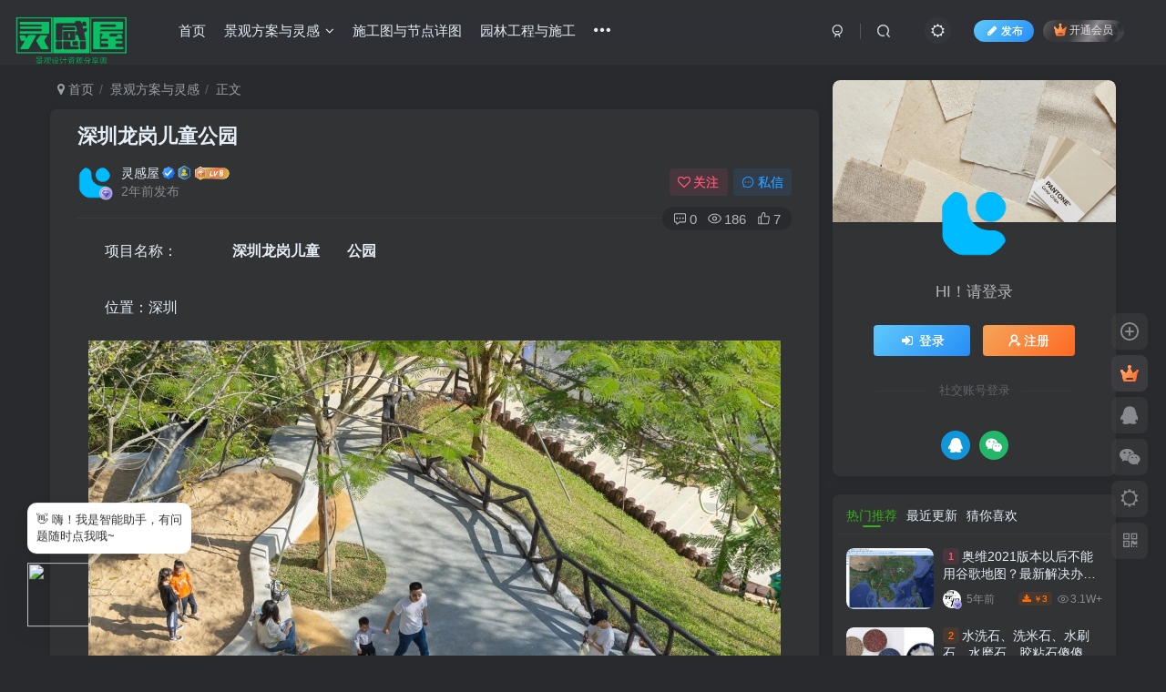

--- FILE ---
content_type: text/html; charset=UTF-8
request_url: https://www.lgwu.net/shenzhenlonga.html
body_size: 32781
content:
<!DOCTYPE HTML>
<html lang="zh-Hans">
<head>
	<meta charset="UTF-8">
	<link rel="dns-prefetch" href="//apps.bdimg.com">
	<meta http-equiv="X-UA-Compatible" content="IE=edge,chrome=1">
	<meta name="viewport" content="width=device-width, initial-scale=1.0, user-scalable=0, minimum-scale=1.0, maximum-scale=0.0, viewport-fit=cover">
	<meta http-equiv="Cache-Control" content="no-transform" />
	<meta http-equiv="Cache-Control" content="no-siteapp" />
	<meta name='robots' content='max-image-preview:large' />
<title>深圳龙岗儿童公园-灵感屋</title><meta name="keywords" content="公园,景观方案与灵感">
<meta name="description" content="项目名称：深圳龙岗儿童公园 位置：深圳 大家好！我们是守护深圳龙岗儿童公园的麒麟家族——村长、闪电、爱森、水滴、乘风和美荔。很久很久以前，我们在这片美丽的山谷中用魔法创造了一个欢乐的村庄，里面有密语魔卷、乘风攀岩、巨鸟坡、麒麟谷、神树梦网、精灵森林、魔力水圈、荔枝球、糖心工坊、种子仓库10大无动力设备，期待小勇士们前来挑战！今天，就由爱森带大家勇闯精灵森林，完成昆虫护卫队们布下的重重关卡吧！大家好">
<link rel="canonical" href="https://www.lgwu.net/shenzhenlonga.html" />
<style id='wp-img-auto-sizes-contain-inline-css' type='text/css'>
img:is([sizes=auto i],[sizes^="auto," i]){contain-intrinsic-size:3000px 1500px}
/*# sourceURL=wp-img-auto-sizes-contain-inline-css */
</style>
<style id='wp-block-library-inline-css' type='text/css'>
:root{--wp-block-synced-color:#7a00df;--wp-block-synced-color--rgb:122,0,223;--wp-bound-block-color:var(--wp-block-synced-color);--wp-editor-canvas-background:#ddd;--wp-admin-theme-color:#007cba;--wp-admin-theme-color--rgb:0,124,186;--wp-admin-theme-color-darker-10:#006ba1;--wp-admin-theme-color-darker-10--rgb:0,107,160.5;--wp-admin-theme-color-darker-20:#005a87;--wp-admin-theme-color-darker-20--rgb:0,90,135;--wp-admin-border-width-focus:2px}@media (min-resolution:192dpi){:root{--wp-admin-border-width-focus:1.5px}}.wp-element-button{cursor:pointer}:root .has-very-light-gray-background-color{background-color:#eee}:root .has-very-dark-gray-background-color{background-color:#313131}:root .has-very-light-gray-color{color:#eee}:root .has-very-dark-gray-color{color:#313131}:root .has-vivid-green-cyan-to-vivid-cyan-blue-gradient-background{background:linear-gradient(135deg,#00d084,#0693e3)}:root .has-purple-crush-gradient-background{background:linear-gradient(135deg,#34e2e4,#4721fb 50%,#ab1dfe)}:root .has-hazy-dawn-gradient-background{background:linear-gradient(135deg,#faaca8,#dad0ec)}:root .has-subdued-olive-gradient-background{background:linear-gradient(135deg,#fafae1,#67a671)}:root .has-atomic-cream-gradient-background{background:linear-gradient(135deg,#fdd79a,#004a59)}:root .has-nightshade-gradient-background{background:linear-gradient(135deg,#330968,#31cdcf)}:root .has-midnight-gradient-background{background:linear-gradient(135deg,#020381,#2874fc)}:root{--wp--preset--font-size--normal:16px;--wp--preset--font-size--huge:42px}.has-regular-font-size{font-size:1em}.has-larger-font-size{font-size:2.625em}.has-normal-font-size{font-size:var(--wp--preset--font-size--normal)}.has-huge-font-size{font-size:var(--wp--preset--font-size--huge)}.has-text-align-center{text-align:center}.has-text-align-left{text-align:left}.has-text-align-right{text-align:right}.has-fit-text{white-space:nowrap!important}#end-resizable-editor-section{display:none}.aligncenter{clear:both}.items-justified-left{justify-content:flex-start}.items-justified-center{justify-content:center}.items-justified-right{justify-content:flex-end}.items-justified-space-between{justify-content:space-between}.screen-reader-text{border:0;clip-path:inset(50%);height:1px;margin:-1px;overflow:hidden;padding:0;position:absolute;width:1px;word-wrap:normal!important}.screen-reader-text:focus{background-color:#ddd;clip-path:none;color:#444;display:block;font-size:1em;height:auto;left:5px;line-height:normal;padding:15px 23px 14px;text-decoration:none;top:5px;width:auto;z-index:100000}html :where(.has-border-color){border-style:solid}html :where([style*=border-top-color]){border-top-style:solid}html :where([style*=border-right-color]){border-right-style:solid}html :where([style*=border-bottom-color]){border-bottom-style:solid}html :where([style*=border-left-color]){border-left-style:solid}html :where([style*=border-width]){border-style:solid}html :where([style*=border-top-width]){border-top-style:solid}html :where([style*=border-right-width]){border-right-style:solid}html :where([style*=border-bottom-width]){border-bottom-style:solid}html :where([style*=border-left-width]){border-left-style:solid}html :where(img[class*=wp-image-]){height:auto;max-width:100%}:where(figure){margin:0 0 1em}html :where(.is-position-sticky){--wp-admin--admin-bar--position-offset:var(--wp-admin--admin-bar--height,0px)}@media screen and (max-width:600px){html :where(.is-position-sticky){--wp-admin--admin-bar--position-offset:0px}}

/*# sourceURL=wp-block-library-inline-css */
</style><style id='global-styles-inline-css' type='text/css'>
:root{--wp--preset--aspect-ratio--square: 1;--wp--preset--aspect-ratio--4-3: 4/3;--wp--preset--aspect-ratio--3-4: 3/4;--wp--preset--aspect-ratio--3-2: 3/2;--wp--preset--aspect-ratio--2-3: 2/3;--wp--preset--aspect-ratio--16-9: 16/9;--wp--preset--aspect-ratio--9-16: 9/16;--wp--preset--color--black: #000000;--wp--preset--color--cyan-bluish-gray: #abb8c3;--wp--preset--color--white: #ffffff;--wp--preset--color--pale-pink: #f78da7;--wp--preset--color--vivid-red: #cf2e2e;--wp--preset--color--luminous-vivid-orange: #ff6900;--wp--preset--color--luminous-vivid-amber: #fcb900;--wp--preset--color--light-green-cyan: #7bdcb5;--wp--preset--color--vivid-green-cyan: #00d084;--wp--preset--color--pale-cyan-blue: #8ed1fc;--wp--preset--color--vivid-cyan-blue: #0693e3;--wp--preset--color--vivid-purple: #9b51e0;--wp--preset--gradient--vivid-cyan-blue-to-vivid-purple: linear-gradient(135deg,rgb(6,147,227) 0%,rgb(155,81,224) 100%);--wp--preset--gradient--light-green-cyan-to-vivid-green-cyan: linear-gradient(135deg,rgb(122,220,180) 0%,rgb(0,208,130) 100%);--wp--preset--gradient--luminous-vivid-amber-to-luminous-vivid-orange: linear-gradient(135deg,rgb(252,185,0) 0%,rgb(255,105,0) 100%);--wp--preset--gradient--luminous-vivid-orange-to-vivid-red: linear-gradient(135deg,rgb(255,105,0) 0%,rgb(207,46,46) 100%);--wp--preset--gradient--very-light-gray-to-cyan-bluish-gray: linear-gradient(135deg,rgb(238,238,238) 0%,rgb(169,184,195) 100%);--wp--preset--gradient--cool-to-warm-spectrum: linear-gradient(135deg,rgb(74,234,220) 0%,rgb(151,120,209) 20%,rgb(207,42,186) 40%,rgb(238,44,130) 60%,rgb(251,105,98) 80%,rgb(254,248,76) 100%);--wp--preset--gradient--blush-light-purple: linear-gradient(135deg,rgb(255,206,236) 0%,rgb(152,150,240) 100%);--wp--preset--gradient--blush-bordeaux: linear-gradient(135deg,rgb(254,205,165) 0%,rgb(254,45,45) 50%,rgb(107,0,62) 100%);--wp--preset--gradient--luminous-dusk: linear-gradient(135deg,rgb(255,203,112) 0%,rgb(199,81,192) 50%,rgb(65,88,208) 100%);--wp--preset--gradient--pale-ocean: linear-gradient(135deg,rgb(255,245,203) 0%,rgb(182,227,212) 50%,rgb(51,167,181) 100%);--wp--preset--gradient--electric-grass: linear-gradient(135deg,rgb(202,248,128) 0%,rgb(113,206,126) 100%);--wp--preset--gradient--midnight: linear-gradient(135deg,rgb(2,3,129) 0%,rgb(40,116,252) 100%);--wp--preset--font-size--small: 13px;--wp--preset--font-size--medium: 20px;--wp--preset--font-size--large: 36px;--wp--preset--font-size--x-large: 42px;--wp--preset--spacing--20: 0.44rem;--wp--preset--spacing--30: 0.67rem;--wp--preset--spacing--40: 1rem;--wp--preset--spacing--50: 1.5rem;--wp--preset--spacing--60: 2.25rem;--wp--preset--spacing--70: 3.38rem;--wp--preset--spacing--80: 5.06rem;--wp--preset--shadow--natural: 6px 6px 9px rgba(0, 0, 0, 0.2);--wp--preset--shadow--deep: 12px 12px 50px rgba(0, 0, 0, 0.4);--wp--preset--shadow--sharp: 6px 6px 0px rgba(0, 0, 0, 0.2);--wp--preset--shadow--outlined: 6px 6px 0px -3px rgb(255, 255, 255), 6px 6px rgb(0, 0, 0);--wp--preset--shadow--crisp: 6px 6px 0px rgb(0, 0, 0);}:where(.is-layout-flex){gap: 0.5em;}:where(.is-layout-grid){gap: 0.5em;}body .is-layout-flex{display: flex;}.is-layout-flex{flex-wrap: wrap;align-items: center;}.is-layout-flex > :is(*, div){margin: 0;}body .is-layout-grid{display: grid;}.is-layout-grid > :is(*, div){margin: 0;}:where(.wp-block-columns.is-layout-flex){gap: 2em;}:where(.wp-block-columns.is-layout-grid){gap: 2em;}:where(.wp-block-post-template.is-layout-flex){gap: 1.25em;}:where(.wp-block-post-template.is-layout-grid){gap: 1.25em;}.has-black-color{color: var(--wp--preset--color--black) !important;}.has-cyan-bluish-gray-color{color: var(--wp--preset--color--cyan-bluish-gray) !important;}.has-white-color{color: var(--wp--preset--color--white) !important;}.has-pale-pink-color{color: var(--wp--preset--color--pale-pink) !important;}.has-vivid-red-color{color: var(--wp--preset--color--vivid-red) !important;}.has-luminous-vivid-orange-color{color: var(--wp--preset--color--luminous-vivid-orange) !important;}.has-luminous-vivid-amber-color{color: var(--wp--preset--color--luminous-vivid-amber) !important;}.has-light-green-cyan-color{color: var(--wp--preset--color--light-green-cyan) !important;}.has-vivid-green-cyan-color{color: var(--wp--preset--color--vivid-green-cyan) !important;}.has-pale-cyan-blue-color{color: var(--wp--preset--color--pale-cyan-blue) !important;}.has-vivid-cyan-blue-color{color: var(--wp--preset--color--vivid-cyan-blue) !important;}.has-vivid-purple-color{color: var(--wp--preset--color--vivid-purple) !important;}.has-black-background-color{background-color: var(--wp--preset--color--black) !important;}.has-cyan-bluish-gray-background-color{background-color: var(--wp--preset--color--cyan-bluish-gray) !important;}.has-white-background-color{background-color: var(--wp--preset--color--white) !important;}.has-pale-pink-background-color{background-color: var(--wp--preset--color--pale-pink) !important;}.has-vivid-red-background-color{background-color: var(--wp--preset--color--vivid-red) !important;}.has-luminous-vivid-orange-background-color{background-color: var(--wp--preset--color--luminous-vivid-orange) !important;}.has-luminous-vivid-amber-background-color{background-color: var(--wp--preset--color--luminous-vivid-amber) !important;}.has-light-green-cyan-background-color{background-color: var(--wp--preset--color--light-green-cyan) !important;}.has-vivid-green-cyan-background-color{background-color: var(--wp--preset--color--vivid-green-cyan) !important;}.has-pale-cyan-blue-background-color{background-color: var(--wp--preset--color--pale-cyan-blue) !important;}.has-vivid-cyan-blue-background-color{background-color: var(--wp--preset--color--vivid-cyan-blue) !important;}.has-vivid-purple-background-color{background-color: var(--wp--preset--color--vivid-purple) !important;}.has-black-border-color{border-color: var(--wp--preset--color--black) !important;}.has-cyan-bluish-gray-border-color{border-color: var(--wp--preset--color--cyan-bluish-gray) !important;}.has-white-border-color{border-color: var(--wp--preset--color--white) !important;}.has-pale-pink-border-color{border-color: var(--wp--preset--color--pale-pink) !important;}.has-vivid-red-border-color{border-color: var(--wp--preset--color--vivid-red) !important;}.has-luminous-vivid-orange-border-color{border-color: var(--wp--preset--color--luminous-vivid-orange) !important;}.has-luminous-vivid-amber-border-color{border-color: var(--wp--preset--color--luminous-vivid-amber) !important;}.has-light-green-cyan-border-color{border-color: var(--wp--preset--color--light-green-cyan) !important;}.has-vivid-green-cyan-border-color{border-color: var(--wp--preset--color--vivid-green-cyan) !important;}.has-pale-cyan-blue-border-color{border-color: var(--wp--preset--color--pale-cyan-blue) !important;}.has-vivid-cyan-blue-border-color{border-color: var(--wp--preset--color--vivid-cyan-blue) !important;}.has-vivid-purple-border-color{border-color: var(--wp--preset--color--vivid-purple) !important;}.has-vivid-cyan-blue-to-vivid-purple-gradient-background{background: var(--wp--preset--gradient--vivid-cyan-blue-to-vivid-purple) !important;}.has-light-green-cyan-to-vivid-green-cyan-gradient-background{background: var(--wp--preset--gradient--light-green-cyan-to-vivid-green-cyan) !important;}.has-luminous-vivid-amber-to-luminous-vivid-orange-gradient-background{background: var(--wp--preset--gradient--luminous-vivid-amber-to-luminous-vivid-orange) !important;}.has-luminous-vivid-orange-to-vivid-red-gradient-background{background: var(--wp--preset--gradient--luminous-vivid-orange-to-vivid-red) !important;}.has-very-light-gray-to-cyan-bluish-gray-gradient-background{background: var(--wp--preset--gradient--very-light-gray-to-cyan-bluish-gray) !important;}.has-cool-to-warm-spectrum-gradient-background{background: var(--wp--preset--gradient--cool-to-warm-spectrum) !important;}.has-blush-light-purple-gradient-background{background: var(--wp--preset--gradient--blush-light-purple) !important;}.has-blush-bordeaux-gradient-background{background: var(--wp--preset--gradient--blush-bordeaux) !important;}.has-luminous-dusk-gradient-background{background: var(--wp--preset--gradient--luminous-dusk) !important;}.has-pale-ocean-gradient-background{background: var(--wp--preset--gradient--pale-ocean) !important;}.has-electric-grass-gradient-background{background: var(--wp--preset--gradient--electric-grass) !important;}.has-midnight-gradient-background{background: var(--wp--preset--gradient--midnight) !important;}.has-small-font-size{font-size: var(--wp--preset--font-size--small) !important;}.has-medium-font-size{font-size: var(--wp--preset--font-size--medium) !important;}.has-large-font-size{font-size: var(--wp--preset--font-size--large) !important;}.has-x-large-font-size{font-size: var(--wp--preset--font-size--x-large) !important;}
/*# sourceURL=global-styles-inline-css */
</style>

<style id='classic-theme-styles-inline-css' type='text/css'>
/*! This file is auto-generated */
.wp-block-button__link{color:#fff;background-color:#32373c;border-radius:9999px;box-shadow:none;text-decoration:none;padding:calc(.667em + 2px) calc(1.333em + 2px);font-size:1.125em}.wp-block-file__button{background:#32373c;color:#fff;text-decoration:none}
/*# sourceURL=/wp-includes/css/classic-themes.min.css */
</style>
<link rel='stylesheet' id='_bootstrap-css' href='https://www.lgwu.net/wp-content/themes/zibll/css/bootstrap.min.css?ver=8.5' type='text/css' media='all' />
<link rel='stylesheet' id='_fontawesome-css' href='https://www.lgwu.net/wp-content/themes/zibll/css/font-awesome.min.css?ver=8.5' type='text/css' media='all' />
<link rel='stylesheet' id='_main-css' href='https://www.lgwu.net/wp-content/themes/zibll/css/main.min.css?ver=8.5' type='text/css' media='all' />
<link rel='stylesheet' id='_shop-css' href='https://www.lgwu.net/wp-content/themes/zibll/inc/functions/shop/assets/css/main.min.css?ver=8.5' type='text/css' media='all' />
<script type="text/javascript" src="https://www.lgwu.net/wp-content/themes/zibll/js/libs/jquery.min.js?ver=8.5" id="jquery-js"></script>
<link rel='shortcut icon' href='https://www.lgwu.net/wp-content/uploads/2023/10/favicon.png'><link rel='icon' href='https://www.lgwu.net/wp-content/uploads/2023/10/favicon.png'><link rel='apple-touch-icon-precomposed' href='https://www.lgwu.net/wp-content/uploads/2023/10/favicon.png'><meta name='msapplication-TileImage' content='https://www.lgwu.net/wp-content/uploads/2023/10/favicon.png'><style>body{--theme-color:#36af18;--focus-shadow-color:rgba(54,175,24,.4);--focus-color-opacity1:rgba(54,175,24,.1);--focus-color-opacity05:rgba(54,175,24,.05);--focus-color-opacity3:rgba(54,175,24,.3);--focus-color-opacity6:rgba(54,175,24,.6);--mian-max-width:1200px;}.article-content p{text-indent:30px}/* --- 强制放大 LOGO (Zibll专用版) --- */
.navbar-top .navbar-logo > img {
    height: 55px !important;       /* 高度改为80px，不满意可自己调 */
    max-height: none !important;   /* 冲破最大高度限制 */
    padding: 0 !important;         /* 去掉左右留白 */
}

/* 配合调整：把导航栏高度也撑起来，防止LOGO被切头 */
.header-layout-1 .navbar-top {
    min-height: 55px !important;   /* 这个数字建议和上面的高度保持一致 */
}

/* 手机端适配：手机屏幕小，稍微改小一点 */
@media (max-width: 767px) {
    .navbar-top .navbar-logo > img {
        height: 50px !important;
    }
    .header-layout-1 .navbar-top {
        min-height: 60px !important;
    }
}.enlighter-default .enlighter,.wp-block-zibllblock-enlighter:not(:has(.enlighter)),.enlighter-pre:not(:has(.enlighter)){max-height:400px;overflow-y:auto !important;}.posts-item .item-heading>a {font-weight: bold;color: unset;}@media (max-width:640px) {
		.meta-right .meta-like{
			display: unset !important;
		}
	}</style>
<!--HEADER_CODE_START-->
<script>
(function(){
var el = document.createElement("script");
el.src = "https://lf1-cdn-tos.bytegoofy.com/goofy/ttzz/push.js?588e755efecb055c5d74f2c317d550652129b24ab6d8d29de966cbd3f43ef099c112ff4abe50733e0ff1e1071a0fdc024b166ea2a296840a50a5288f35e2ca42";
el.id = "ttzz";
var s = document.getElementsByTagName("script")[0];
s.parentNode.insertBefore(el, s);
})(window)
</script>
<!--HEADER_CODE_END-->
<meta name='apple-mobile-web-app-title' content='灵感屋'><meta name="theme-color" content="#2F3135"><!--[if IE]><script src="https://www.lgwu.net/wp-content/themes/zibll/js/libs/html5.min.js"></script><![endif]--><link rel="icon" href="https://www.lgwu.net/wp-content/uploads/2023/10/favicon.png" sizes="32x32" />
<link rel="icon" href="https://www.lgwu.net/wp-content/uploads/2023/10/favicon.png" sizes="192x192" />
<link rel="apple-touch-icon" href="https://www.lgwu.net/wp-content/uploads/2023/10/favicon.png" />
<meta name="msapplication-TileImage" content="https://www.lgwu.net/wp-content/uploads/2023/10/favicon.png" />
	</head>
<body class="wp-singular post-template-default single single-post postid-59213 single-format-standard wp-theme-zibll dark-theme nav-fixed site-layout-2">
	<div class="qjl qj_loading" style="position: fixed;background:var(--main-bg-color);width: 100%;margin-top:-150px;height:300%;z-index: 99999999"><div style="position:fixed;top:0;left:0;bottom:0;right:0;display:flex;align-items:center;justify-content:center"></div></div>	<div style="position: fixed;z-index: -999;left: -5000%;"><img src="https://www.lgwu.net/wp-content/uploads/2024/03/1711443256665824.jpg" alt="深圳龙岗儿童公园-灵感屋"></div>	<header class="header header-layout-1"><nav class="navbar navbar-top center">
            <div class="container-fluid container-header"><div class="navbar-header">
			<div class="navbar-brand"><a class="navbar-logo" href="https://www.lgwu.net"><img src="https://www.lgwu.net/wp-content/uploads/2023/10/free_logo_green.png" switch-src="https://www.lgwu.net/wp-content/uploads/2023/10/free_logo_green.png" alt="灵感屋 - 专注景观设计资源库 | SU模型_CAD施工图_方案文本_园林效果图下载" >
			</a></div>
			<button type="button" data-toggle-class="mobile-navbar-show" data-target="body" class="navbar-toggle"><i class="em12 css-icon i-menu"><i></i></i></button><a class="main-search-btn navbar-toggle" href="javascript:;"><svg class="icon" aria-hidden="true"><use xlink:href="#icon-search"></use></svg></a>
		</div>  <div class="collapse navbar-collapse"><ul class="nav navbar-nav"><li id="menu-item-4847" class="menu-item menu-item-type-custom menu-item-object-custom menu-item-home menu-item-4847"><a href="https://www.lgwu.net/"><svg class="icon" aria-hidden="true"><use xlink:href="#icon30-sitemap"></use></svg>首页</a></li>
<li id="menu-item-45356" class="menu-item menu-item-type-taxonomy menu-item-object-category current-post-ancestor current-menu-parent current-post-parent menu-item-has-children menu-item-45356"><a href="https://www.lgwu.net/fangan">景观方案与灵感</a>
<ul class="sub-menu">
	<li id="menu-item-45357" class="menu-item menu-item-type-taxonomy menu-item-object-category menu-item-45357"><a href="https://www.lgwu.net/fangan/fangan-fangan">全球优秀案例</a></li>
	<li id="menu-item-45358" class="menu-item menu-item-type-taxonomy menu-item-object-category menu-item-45358"><a href="https://www.lgwu.net/fangan/sucai">设计素材与贴图</a></li>
	<li id="menu-item-45359" class="menu-item menu-item-type-taxonomy menu-item-object-category menu-item-45359"><a href="https://www.lgwu.net/fangan/xiaoguotu">效果图与渲染</a></li>
</ul>
</li>
<li id="menu-item-45360" class="menu-item menu-item-type-taxonomy menu-item-object-category menu-item-45360"><a href="https://www.lgwu.net/sgt">施工图与节点详图</a></li>
<li id="menu-item-45355" class="menu-item menu-item-type-taxonomy menu-item-object-category menu-item-45355"><a href="https://www.lgwu.net/gc">园林工程与施工</a></li>
<li id="menu-item-45351" class="menu-item menu-item-type-taxonomy menu-item-object-category menu-item-has-children menu-item-45351"><a href="https://www.lgwu.net/tool">软件与学习资源</a>
<ul class="sub-menu">
	<li id="menu-item-45352" class="menu-item menu-item-type-taxonomy menu-item-object-category menu-item-45352"><a href="https://www.lgwu.net/tool/study-tutorial">软件教程与技巧</a></li>
	<li id="menu-item-45353" class="menu-item menu-item-type-taxonomy menu-item-object-category menu-item-45353"><a href="https://www.lgwu.net/tool/book">专业书籍与规范</a></li>
	<li id="menu-item-45354" class="menu-item menu-item-type-taxonomy menu-item-object-category menu-item-45354"><a href="https://www.lgwu.net/tool/software-download">常用软件下载</a></li>
</ul>
</li>
<li id="menu-item-45361" class="menu-item menu-item-type-taxonomy menu-item-object-category menu-item-45361"><a href="https://www.lgwu.net/information">行业前沿资讯</a></li>
</ul><div class="navbar-form navbar-right hide show-nav-but" style="margin-right:-10px;"><a data-toggle-class data-target=".nav.navbar-nav" href="javascript:;" class="but"><svg class="" aria-hidden="true" data-viewBox="0 0 1024 1024" viewBox="0 0 1024 1024"><use xlink:href="#icon-menu_2"></use></svg></a></div><div class="navbar-form navbar-right navbar-but"><a rel="nofollow" class="newadd-btns but nowave jb-blue radius btn-newadd" href="https://www.lgwu.net/%e6%8a%95%e7%a8%bf%e9%a1%b5%e9%9d%a2%e6%a8%a1%e6%9d%bf"><i class="fa fa-fw fa-pencil"></i>发布</a><span class="hover-show inline-block"><a class="signin-loader but jb-red radius payvip-icon ml10" href="javascript:;"><svg class="em12 mr3" aria-hidden="true" data-viewBox="0 0 1024 1024" viewBox="0 0 1024 1024"><use xlink:href="#icon-vip_1"></use></svg>开通会员</a><div class="sub-menu hover-show-con sub-vip-card"><div class="vip-card pointer level-1 vip-theme1 signin-loader" vip-level="1">
    <div class="abs-center vip-baicon"><img  class="lazyload img-icon " src="https://www.lgwu.net/wp-content/themes/zibll/img/thumbnail-null.svg" data-src="https://www.lgwu.net/wp-content/themes/zibll/img/vip-1.svg" title="超级会员" alt="超级会员"></div><div class="vip-img abs-right"><img  class="lazyload img-icon " src="https://www.lgwu.net/wp-content/themes/zibll/img/thumbnail-null.svg" data-src="https://www.lgwu.net/wp-content/themes/zibll/img/vip-1.svg" title="超级会员" alt="超级会员"></div><div class="relative"><div class="vip-name mb10"><span class="mr6"><img  class="lazyload img-icon " src="https://www.lgwu.net/wp-content/themes/zibll/img/thumbnail-null.svg" data-src="https://www.lgwu.net/wp-content/themes/zibll/img/vip-1.svg" title="超级会员" alt="超级会员"></span>开通超级会员</div><ul class="mb10 relative"><li>全站资源免费购买</li>
<li>全站内容免费阅读</li>
<li>一对一技术指导</li></ul><a class="but jb-blue radius payvip-button" href="javascript:;">开通超级会员</a></div>
    </div><div class="vip-card pointer level-2 vip-theme2 signin-loader" vip-level="2">
    <div class="abs-center vip-baicon"><img  class="lazyload img-icon " src="https://www.lgwu.net/wp-content/themes/zibll/img/thumbnail-null.svg" data-src="https://www.lgwu.net/wp-content/themes/zibll/img/vip-2.svg" title="钻石会员" alt="钻石会员"></div><div class="vip-img abs-right"><img  class="lazyload img-icon " src="https://www.lgwu.net/wp-content/themes/zibll/img/thumbnail-null.svg" data-src="https://www.lgwu.net/wp-content/themes/zibll/img/vip-2.svg" title="钻石会员" alt="钻石会员"></div><div class="relative"><div class="vip-name mb10"><span class="mr6"><img  class="lazyload img-icon " src="https://www.lgwu.net/wp-content/themes/zibll/img/thumbnail-null.svg" data-src="https://www.lgwu.net/wp-content/themes/zibll/img/vip-2.svg" title="钻石会员" alt="钻石会员"></span>开通钻石会员</div><ul class="mb10 relative"><li>全站资源限量下载</li>
<li>全站内容限量阅读</li></ul><a class="but jb-blue radius payvip-button" href="javascript:;">开通钻石会员</a></div>
    </div></div></span></div><div class="navbar-form navbar-right"><a href="javascript:;" class="toggle-theme toggle-radius"><i class="fa fa-toggle-theme"></i></a></div><div class="navbar-form navbar-right">
					<ul class="list-inline splitters relative">
						<li><a href="javascript:;" class="btn signin-loader"><svg class="icon" aria-hidden="true" data-viewBox="50 0 924 924" viewBox="50 0 924 924"><use xlink:href="#icon-user"></use></svg></a>
							<ul class="sub-menu">
							<div class="padding-10"><div class="sub-user-box"><div class="text-center"><div><a class="em09 signin-loader but jb-red radius4 payvip-icon btn-block mt10" href="javascript:;"><svg class="em12 mr10" aria-hidden="true" data-viewBox="0 0 1024 1024" viewBox="0 0 1024 1024"><use xlink:href="#icon-vip_1"></use></svg>开通会员 尊享会员权益</a></div><div class="flex jsa header-user-href"><a href="javascript:;" class="signin-loader"><div class="badg mb6 toggle-radius c-blue"><svg class="icon" aria-hidden="true" data-viewBox="50 0 924 924" viewBox="50 0 924 924"><use xlink:href="#icon-user"></use></svg></div><div class="c-blue">登录</div></a><a href="javascript:;" class="signup-loader"><div class="badg mb6 toggle-radius c-green"><svg class="icon" aria-hidden="true"><use xlink:href="#icon-signup"></use></svg></div><div class="c-green">注册</div></a><a target="_blank" rel="nofollow" href="https://www.lgwu.net/user-sign?tab=resetpassword&redirect_to=https://www.lgwu.net/shenzhenlonga.html"><div class="badg mb6 toggle-radius c-purple"><svg class="icon" aria-hidden="true"><use xlink:href="#icon-user_rp"></use></svg></div><div class="c-purple">找回密码</div></a></div></div><p class="social-separator separator muted-3-color em09 mt10">快速登录</p><div class="social_loginbar"><a rel="nofollow" title="QQ登录" href="https://www.lgwu.net/oauth/qq?rurl=https%3A%2F%2Fwww.lgwu.net%2Fshenzhenlonga.html" class="social-login-item qq toggle-radius"><i class="fa fa-qq" aria-hidden="true"></i></a><a rel="nofollow" title="微信登录" href="https://www.lgwu.net/oauth/weixingzh?rurl=https%3A%2F%2Fwww.lgwu.net%2Fshenzhenlonga.html" class="social-login-item weixingzh toggle-radius qrcode-signin"><i class="fa fa-weixin" aria-hidden="true"></i></a></div></div></div>
							</ul>
						</li><li class="relative"><a class="main-search-btn btn nav-search-btn" href="javascript:;"><svg class="icon" aria-hidden="true"><use xlink:href="#icon-search"></use></svg></a></li>
					</ul>
				</div></div></div>
        </nav></header><div class="mobile-header">
            <nav mini-touch="mobile-nav" touch-direction="left" class="mobile-navbar visible-xs-block scroll-y mini-scrollbar left"><div class="flex jsb ac mb20">
            <div class="navbar-logo"><img src="https://www.lgwu.net/wp-content/uploads/2023/10/free_logo_green.png" switch-src="https://www.lgwu.net/wp-content/uploads/2023/10/free_logo_green.png" alt="灵感屋" ></div>
            <button type="button" data-toggle-class="mobile-navbar-show" data-target="body" class="close"><svg class="ic-close" aria-hidden="true"><use xlink:href="#icon-close"></use></svg></button>
        </div><a href="javascript:;" class="toggle-theme toggle-radius"><i class="fa fa-toggle-theme"></i></a><ul class="mobile-menus theme-box"><li class="menu-item menu-item-type-custom menu-item-object-custom menu-item-home menu-item-4847"><a href="https://www.lgwu.net/"><svg class="icon" aria-hidden="true"><use xlink:href="#icon30-sitemap"></use></svg>首页</a></li>
<li class="menu-item menu-item-type-taxonomy menu-item-object-category current-post-ancestor current-menu-parent current-post-parent menu-item-has-children menu-item-45356"><a href="https://www.lgwu.net/fangan">景观方案与灵感</a>
<ul class="sub-menu">
	<li class="menu-item menu-item-type-taxonomy menu-item-object-category menu-item-45357"><a href="https://www.lgwu.net/fangan/fangan-fangan">全球优秀案例</a></li>
	<li class="menu-item menu-item-type-taxonomy menu-item-object-category menu-item-45358"><a href="https://www.lgwu.net/fangan/sucai">设计素材与贴图</a></li>
	<li class="menu-item menu-item-type-taxonomy menu-item-object-category menu-item-45359"><a href="https://www.lgwu.net/fangan/xiaoguotu">效果图与渲染</a></li>
</ul>
</li>
<li class="menu-item menu-item-type-taxonomy menu-item-object-category menu-item-45360"><a href="https://www.lgwu.net/sgt">施工图与节点详图</a></li>
<li class="menu-item menu-item-type-taxonomy menu-item-object-category menu-item-45355"><a href="https://www.lgwu.net/gc">园林工程与施工</a></li>
<li class="menu-item menu-item-type-taxonomy menu-item-object-category menu-item-has-children menu-item-45351"><a href="https://www.lgwu.net/tool">软件与学习资源</a>
<ul class="sub-menu">
	<li class="menu-item menu-item-type-taxonomy menu-item-object-category menu-item-45352"><a href="https://www.lgwu.net/tool/study-tutorial">软件教程与技巧</a></li>
	<li class="menu-item menu-item-type-taxonomy menu-item-object-category menu-item-45353"><a href="https://www.lgwu.net/tool/book">专业书籍与规范</a></li>
	<li class="menu-item menu-item-type-taxonomy menu-item-object-category menu-item-45354"><a href="https://www.lgwu.net/tool/software-download">常用软件下载</a></li>
</ul>
</li>
<li class="menu-item menu-item-type-taxonomy menu-item-object-category menu-item-45361"><a href="https://www.lgwu.net/information">行业前沿资讯</a></li>
</ul><div class="posts-nav-box" data-title="文章目录"></div><div class="sub-user-box"><div class="text-center"><div><a class="em09 signin-loader but jb-red radius4 payvip-icon btn-block mt10" href="javascript:;"><svg class="em12 mr10" aria-hidden="true" data-viewBox="0 0 1024 1024" viewBox="0 0 1024 1024"><use xlink:href="#icon-vip_1"></use></svg>开通会员 尊享会员权益</a></div><div class="flex jsa header-user-href"><a href="javascript:;" class="signin-loader"><div class="badg mb6 toggle-radius c-blue"><svg class="icon" aria-hidden="true" data-viewBox="50 0 924 924" viewBox="50 0 924 924"><use xlink:href="#icon-user"></use></svg></div><div class="c-blue">登录</div></a><a href="javascript:;" class="signup-loader"><div class="badg mb6 toggle-radius c-green"><svg class="icon" aria-hidden="true"><use xlink:href="#icon-signup"></use></svg></div><div class="c-green">注册</div></a><a target="_blank" rel="nofollow" href="https://www.lgwu.net/user-sign?tab=resetpassword&redirect_to=https://www.lgwu.net/shenzhenlonga.html"><div class="badg mb6 toggle-radius c-purple"><svg class="icon" aria-hidden="true"><use xlink:href="#icon-user_rp"></use></svg></div><div class="c-purple">找回密码</div></a></div></div><p class="social-separator separator muted-3-color em09 mt10">快速登录</p><div class="social_loginbar"><a rel="nofollow" title="QQ登录" href="https://www.lgwu.net/oauth/qq?rurl=https%3A%2F%2Fwww.lgwu.net%2Fshenzhenlonga.html" class="social-login-item qq toggle-radius"><i class="fa fa-qq" aria-hidden="true"></i></a><a rel="nofollow" title="微信登录" href="https://www.lgwu.net/oauth/weixingzh?rurl=https%3A%2F%2Fwww.lgwu.net%2Fshenzhenlonga.html" class="social-login-item weixingzh toggle-radius qrcode-signin"><i class="fa fa-weixin" aria-hidden="true"></i></a></div></div><div class="mobile-nav-widget"></div></nav><div class="fixed-body" data-toggle-class="mobile-navbar-show" data-target="body"></div></div><div class="container fluid-widget"></div><main role="main" class="container">
    <div class="content-wrap">
        <div class="content-layout">
            <ul class="breadcrumb">
		<li><a href="https://www.lgwu.net"><i class="fa fa-map-marker"></i> 首页</a></li><li>
		<a href="https://www.lgwu.net/fangan">景观方案与灵感</a> </li><li> 正文</li></ul><article class="article main-bg theme-box box-body radius8 main-shadow"><div class="article-header theme-box clearfix relative"><h1 class="article-title"> <a href="https://www.lgwu.net/shenzhenlonga.html">深圳龙岗儿童公园</a></h1><div class="article-avatar"><div class="user-info flex ac article-avatar"><a href="https://www.lgwu.net/author/1712"><span class="avatar-img"><img alt="灵感屋的头像-灵感屋" src="https://www.lgwu.net/wp-content/uploads/2023/10/favicon.png" data-src="//www.lgwu.net/wp-content/uploads/2023/09/favicon.png" class="lazyload avatar avatar-id-1712"><img class="lazyload avatar-badge" src="https://www.lgwu.net/wp-content/themes/zibll/img/thumbnail.svg" data-src="https://www.lgwu.net/wp-content/themes/zibll/img/vip-2.svg" data-toggle="tooltip" title="钻石会员" alt="钻石会员"></span></a><div class="user-right flex flex1 ac jsb ml10"><div class="flex1"><name class="flex ac flex1"><a class="display-name text-ellipsis " href="https://www.lgwu.net/author/1712">灵感屋</a><icon data-toggle="tooltip" title="BOSS" class="user-auth-icon ml3"><svg class="icon" aria-hidden="true"><use xlink:href="#icon-user-auth"></use></svg></icon><img  class="lazyload ml3 img-icon medal-icon" src="https://www.lgwu.net/wp-content/themes/zibll/img/thumbnail-null.svg" data-src="https://www.lgwu.net/wp-content/themes/zibll/img/medal/medal-2.svg" data-toggle="tooltip" title="资深玩家"  alt="徽章-资深玩家-灵感屋"><img  class="lazyload img-icon ml3" src="https://www.lgwu.net/wp-content/themes/zibll/img/thumbnail-null.svg" data-src="https://www.lgwu.net/wp-content/themes/zibll/img/user-level-6.png" data-toggle="tooltip" title="LV6" alt="等级-LV6-灵感屋"></name><div class="px12-sm muted-2-color text-ellipsis"><span data-toggle="tooltip" data-placement="bottom" title="2024年03月26日 19:59发布">2年前发布</span></div></div><div class="flex0 user-action"><a href="javascript:;" class="px12-sm ml10 follow but c-red signin-loader" data-pid="1712"><count><i class="fa fa-heart-o mr3" aria-hidden="true"></i>关注</count></a><a class="signin-loader ml6 but c-blue px12-sm" href="javascript:;"><svg class="icon" aria-hidden="true"><use xlink:href="#icon-private"></use></svg>私信</a></div></div></div><div class="relative"><i class="line-form-line"></i><div class="flex ac single-metabox abs-right"><div class="post-metas"><item class="meta-comm"><a rel="nofollow" data-toggle="tooltip" title="去评论" href="javascript:(scrollTopTo('#comments'));"><svg class="icon" aria-hidden="true"><use xlink:href="#icon-comment"></use></svg>0</a></item><item class="meta-view"><svg class="icon" aria-hidden="true"><use xlink:href="#icon-view"></use></svg>186</item><item class="meta-like"><svg class="icon" aria-hidden="true"><use xlink:href="#icon-like"></use></svg>7</item></div></div></div></div></div>    <div class="article-content">
                        <div data-nav="posts" style="max-height:1100px;" data-maxheight="1020"class="theme-box wp-posts-content limit-height">
            <p>项目名称：<label class="gjcText"><label class="gjcText">深圳</label>龙岗儿童<label class="gjcText">公园</label></label></p>
<p>位置：深圳</p>
<p><img decoding="async" loading="lazy" class="aligncenter size-full wp-image-59214" title="1711443220821920" src="https://www.lgwu.net/wp-content/uploads/2024/03/1711443220821920.jpg" alt="1711443220821920" width="760" height="570"></p>
<p>大家好！我们是守护深圳龙岗儿童公园的麒麟家族——村长、闪电、爱森、水滴、乘风和美荔。很久很久以前，我们在这片美丽的山谷中用魔法创造了一个欢乐的村庄，里面有密语魔卷、乘风攀岩、巨鸟坡、麒麟谷、神树梦网、精灵森林、魔力水圈、荔枝球、糖心工坊、种子仓库10大无动力设备，期待小勇士们前来挑战！今天，就由爱森带大家勇闯精灵森林，完成昆虫护卫队们布下的重重关卡吧！大家好，我是爱森，一个守护森林的小麒麟，我和昆虫们组建森林护卫队，在精灵森布下“天罗地网”。快来跟我一起闯关吧！</p>
<p><img decoding="async" loading="lazy" class="aligncenter size-full wp-image-59215" title="1711443256371489" src="https://www.lgwu.net/wp-content/uploads/2024/03/1711443256371489.jpg" alt="1711443256371489" width="760" height="428"></p>
<p>深圳龙岗儿童公园实景图</p>
<p><img decoding="async" loading="lazy" class="aligncenter size-full wp-image-59216" title="1711443256665824" src="https://www.lgwu.net/wp-content/uploads/2024/03/1711443256665824.jpg" alt="1711443256665824" width="760" height="444"></p>
<p>深圳龙岗儿童公园实景图</p>
<p><img decoding="async" loading="lazy" class="aligncenter size-full wp-image-59218" title="1711443265779376" src="https://www.lgwu.net/wp-content/uploads/2024/03/1711443265779376.jpg" alt="1711443265779376" width="760" height="1139"></p>
<p>深圳龙岗儿童公园实景图</p>
<p><img decoding="async" loading="lazy" class="aligncenter size-full wp-image-59217" title="1711443285412112" src="https://www.lgwu.net/wp-content/uploads/2024/03/1711443285412112.jpg" alt="1711443285412112" width="760" height="428"></p>
<p>深圳龙岗儿童公园实景图</p>
<p><img decoding="async" loading="lazy" class="aligncenter size-full wp-image-59219" title="1711443297417727" src="https://www.lgwu.net/wp-content/uploads/2024/03/1711443297417727.jpg" alt="1711443297417727" width="760" height="1139"></p>
<p>深圳龙岗儿童公园实景图</p>
<p><img decoding="async" loading="lazy" class="aligncenter size-full wp-image-59220" title="1711443316684968" src="https://www.lgwu.net/wp-content/uploads/2024/03/1711443316684968.jpg" alt="1711443316684968" width="760" height="507"></p>
<p>深圳龙岗儿童公园实景图</p>
<p><img decoding="async" loading="lazy" class="aligncenter size-full wp-image-59221" title="1711443332118445" src="https://www.lgwu.net/wp-content/uploads/2024/03/1711443332118445.jpg" alt="1711443332118445" width="760" height="569"></p>
<p>深圳龙岗儿童公园实景图</p>
<p><img decoding="async" loading="lazy" class="aligncenter size-full wp-image-59222" title="1711443297441147" src="https://www.lgwu.net/wp-content/uploads/2024/03/1711443297441147.jpg" alt="1711443297441147" width="760" height="507"></p>
<p>深圳龙岗儿童公园实景图</p>
<p><img decoding="async" loading="lazy" class="aligncenter size-full wp-image-59223" title="1711443314518830" src="https://www.lgwu.net/wp-content/uploads/2024/03/1711443314518830.jpg" alt="1711443314518830" width="760" height="507"></p>
<p>深圳龙岗儿童公园实景图</p>
<p><img decoding="async" loading="lazy" class="aligncenter size-full wp-image-59224" title="1711443394391506" src="https://www.lgwu.net/wp-content/uploads/2024/03/1711443394391506.jpg" alt="1711443394391506" width="760" height="1139"></p>
<p>深圳龙岗儿童公园实景图</p>
<p><img decoding="async" loading="lazy" class="aligncenter size-full wp-image-59225" title="1711443357862809" src="https://www.lgwu.net/wp-content/uploads/2024/03/1711443357862809.jpg" alt="1711443357862809" width="760" height="1139"></p>
<p>深圳龙岗儿童公园实景图</p>
<p><img decoding="async" loading="lazy" class="aligncenter size-full wp-image-59226" title="1711443428829003" src="https://www.lgwu.net/wp-content/uploads/2024/03/1711443428829003.jpg" alt="1711443428829003" width="760" height="522"></p>
<p>深圳龙岗儿童公园实景图</p>
<p><img decoding="async" loading="lazy" class="aligncenter size-full wp-image-59227" title="1711443391227608" src="https://www.lgwu.net/wp-content/uploads/2024/03/1711443391227608.jpg" alt="1711443391227608" width="760" height="1015"></p>
<p>深圳龙岗儿童公园实景图</p>
<p><img decoding="async" loading="lazy" class="aligncenter size-full wp-image-59228" title="1711443478662662" src="https://www.lgwu.net/wp-content/uploads/2024/03/1711443478662662.jpg" alt="1711443478662662" width="760" height="507"></p>
<p>深圳龙岗儿童公园实景图</p>
<p><img decoding="async" loading="lazy" class="aligncenter size-full wp-image-59229" title="1711443490132874" src="https://www.lgwu.net/wp-content/uploads/2024/03/1711443490132874.jpg" alt="1711443490132874" width="760" height="550"></p>
<p>深圳龙岗儿童公园实景图</p>
<p><img decoding="async" loading="lazy" class="aligncenter size-full wp-image-59230" title="1711443446801066" src="https://www.lgwu.net/wp-content/uploads/2024/03/1711443446801066.jpg" alt="1711443446801066" width="760" height="507"></p>
<p>深圳龙岗儿童公园实景图</p>
<p><img decoding="async" loading="lazy" class="aligncenter size-full wp-image-59231" title="1711443466881311" src="https://www.lgwu.net/wp-content/uploads/2024/03/1711443466881311.jpg" alt="1711443466881311" width="760" height="428"></p>
<p>深圳龙岗儿童公园实景图</p>
<p><img decoding="async" loading="lazy" class="aligncenter size-full wp-image-59232" title="1711443568261533" src="https://www.lgwu.net/wp-content/uploads/2024/03/1711443568261533.jpg" alt="1711443568261533" width="760" height="428"></p>
<p>深圳龙岗儿童公园实景图</p>
<p><img decoding="async" loading="lazy" class="aligncenter size-full wp-image-59233" title="1711443575765334" src="https://www.lgwu.net/wp-content/uploads/2024/03/1711443575765334.jpg" alt="1711443575765334" width="760" height="569"></p>
<p>深圳龙岗儿童公园实景图</p>
                    </div>
        <div class="em09 muted-3-color"><div><span>©</span> 版权声明</div><div class="posts-copyright"><div>
  <!--网站声明代码start-->
  <div>
    <fieldset
      style="
        border: 1px dashed #008cff;
        padding: 10px;
        border-radius: 5px;
        line-height: 2em;
        color: #6d6d6d;
      "
    >
      <legend
        align="center"
        style="
          width: 30%;
          text-align: center;
          background-color: #008cff;
          border-radius: 5px;
         background-image: linear-gradient(to right, #FFCC99, #FF99CC); text-align:center;" 
        "
      >
        文章版权声明
      </legend>
      1、本网站名称：<span style="color: #3333ff"
        ><span style="color: #FF6666; font-size: 18px"
          ><strong>灵感屋</strong></span
        ></span
      ><br />
      2、本站永久网址：<font color="#FF6666">https://www.lgwu.net</font
      ><br />
      3、本网站的文章部分内容可能来源于网络，仅供大家学习与参考，如有侵权，请联系站长进行删除处理。<br />
      4、本站一切资源不代表本站立场，并不代表本站赞同其观点和对其真实性负责。<br />
      5、本站一律禁止以任何方式发布或转载任何违法的相关信息，访客发现请向站长举报<br />
      6、本站资源大多存储在云盘，如发现链接失效，请联系我们我们会第一时间更新。<br />
      <span style="color: #3333ff"
        ><span style="color: #66b3ff; font-size: 18px"
          ><strong>7、下载地址为“magnet”这种磁力链的，请复制到磁力链工具qbittorrent、 
      uTottentBitcomet等进行下载；</strong></span
        ></span
><br />
    </fieldset>
  </div>
  <!--网站声明代码end--><br />
</div></div></div><div class="text-center theme-box muted-3-color box-body separator em09">THE END</div><div class="theme-box article-tags"><a class="but ml6 radius c-blue" title="查看更多分类文章" href="https://www.lgwu.net/fangan"><i class="fa fa-folder-open-o" aria-hidden="true"></i>景观方案与灵感</a><br><a href="https://www.lgwu.net/tag/%e5%85%ac%e5%9b%ad" title="查看此标签更多文章" class="but ml6 radius"># 公园</a></div>    </div>
    <div class="text-center muted-3-color box-body em09">喜欢就支持一下吧</div><div class="text-center post-actions"><a href="javascript:;" data-action="like" class="action action-like" data-pid="59213"><svg class="icon" aria-hidden="true"><use xlink:href="#icon-like"></use></svg><text>点赞</text><count>7</count></a><span class="hover-show dropup action action-share">
        <svg class="icon" aria-hidden="true"><use xlink:href="#icon-share"></use></svg><text>分享</text><div class="zib-widget hover-show-con share-button dropdown-menu"><div><a rel="nofollow" class="share-btn qzone"  target="_blank" title="QQ空间" href="https://sns.qzone.qq.com/cgi-bin/qzshare/cgi_qzshare_onekey?url=https://www.lgwu.net/shenzhenlonga.html&#38;title=深圳龙岗儿童公园-灵感屋&#38;pics=https://www.lgwu.net/wp-content/uploads/2024/03/1711443256665824.jpg&#38;summary=项目名称：深圳龙岗儿童公园 位置：深圳 大家好！我们是守护深圳龙岗儿童公园的麒麟家族——村长、闪电、爱森、水滴、乘风和美荔。很久很久以前，我们在这片美丽的山谷中用魔法创造了一个欢乐的村庄，里面有密语魔卷、乘风攀岩、巨鸟坡、麒麟谷、神树梦网、精灵森林、魔力水圈、荔枝球、糖心工坊、种子仓库10大无动力设备，期待小勇士们前来挑战..."><icon><svg class="icon" aria-hidden="true"><use xlink:href="#icon-qzone-color"></use></svg></icon><text>QQ空间<text></a><a rel="nofollow" class="share-btn weibo"  target="_blank" title="微博" href="https://service.weibo.com/share/share.php?url=https://www.lgwu.net/shenzhenlonga.html&#38;title=深圳龙岗儿童公园-灵感屋&#38;pic=https://www.lgwu.net/wp-content/uploads/2024/03/1711443256665824.jpg&#38;searchPic=false"><icon><svg class="icon" aria-hidden="true"><use xlink:href="#icon-weibo-color"></use></svg></icon><text>微博<text></a><a rel="nofollow" class="share-btn qq"  target="_blank" title="QQ好友" href="https://connect.qq.com/widget/shareqq/index.html?url=https://www.lgwu.net/shenzhenlonga.html&#38;title=深圳龙岗儿童公园-灵感屋&#38;pics=https://www.lgwu.net/wp-content/uploads/2024/03/1711443256665824.jpg&#38;desc=项目名称：深圳龙岗儿童公园 位置：深圳 大家好！我们是守护深圳龙岗儿童公园的麒麟家族——村长、闪电、爱森、水滴、乘风和美荔。很久很久以前，我们在这片美丽的山谷中用魔法创造了一个欢乐的村庄，里面有密语魔卷、乘风攀岩、巨鸟坡、麒麟谷、神树梦网、精灵森林、魔力水圈、荔枝球、糖心工坊、种子仓库10大无动力设备，期待小勇士们前来挑战..."><icon><svg class="icon" aria-hidden="true"><use xlink:href="#icon-qq-color"></use></svg></icon><text>QQ好友<text></a><a rel="nofollow" class="share-btn poster" poster-share="59213" title="海报分享" href="javascript:;"><icon><svg class="icon" aria-hidden="true"><use xlink:href="#icon-poster-color"></use></svg></icon><text>海报分享<text></a><a rel="nofollow" class="share-btn copy" data-clipboard-text="https://www.lgwu.net/shenzhenlonga.html" data-clipboard-tag="链接" title="复制链接" href="javascript:;"><icon><svg class="icon" aria-hidden="true"><use xlink:href="#icon-copy-color"></use></svg></icon><text>复制链接<text></a></div></div></span><a href="javascript:;" class="action action-favorite signin-loader" data-pid="59213"><svg class="icon" aria-hidden="true"><use xlink:href="#icon-favorite"></use></svg><text>收藏</text><count></count></a></div></article><div class="yiyan-box main-bg theme-box text-center box-body radius8 main-shadow"><div data-toggle="tooltip" data-original-title="点击切换一言" class="yiyan"></div></div><div class="user-card zib-widget author">
        <div class="card-content mt10 relative">
            <div class="user-content">
                
                <div class="user-avatar"><a href="https://www.lgwu.net/author/1712"><span class="avatar-img avatar-lg"><img alt="灵感屋的头像-灵感屋" src="https://www.lgwu.net/wp-content/uploads/2023/10/favicon.png" data-src="//www.lgwu.net/wp-content/uploads/2023/09/favicon.png" class="lazyload avatar avatar-id-1712"><img class="lazyload avatar-badge" src="https://www.lgwu.net/wp-content/themes/zibll/img/thumbnail.svg" data-src="https://www.lgwu.net/wp-content/themes/zibll/img/vip-2.svg" data-toggle="tooltip" title="钻石会员" alt="钻石会员"></span></a></div>
                <div class="user-info mt20 mb10">
                    <div class="user-name flex jc"><name class="flex1 flex ac"><a class="display-name text-ellipsis " href="https://www.lgwu.net/author/1712">灵感屋</a><icon data-toggle="tooltip" title="BOSS" class="user-auth-icon ml3"><svg class="icon" aria-hidden="true"><use xlink:href="#icon-user-auth"></use></svg></icon><img  class="lazyload ml3 img-icon medal-icon" src="https://www.lgwu.net/wp-content/themes/zibll/img/thumbnail-null.svg" data-src="https://www.lgwu.net/wp-content/themes/zibll/img/medal/medal-2.svg" data-toggle="tooltip" title="资深玩家"  alt="徽章-资深玩家-灵感屋"><img  class="lazyload img-icon ml3" src="https://www.lgwu.net/wp-content/themes/zibll/img/thumbnail-null.svg" data-src="https://www.lgwu.net/wp-content/themes/zibll/img/user-level-6.png" data-toggle="tooltip" title="LV6" alt="等级-LV6-灵感屋"><a href="javascript:;" class="focus-color ml10 follow flex0 signin-loader" data-pid="1712"><count><i class="fa fa-heart-o mr3" aria-hidden="true"></i>关注</count></a></name></div>
                    <div class="author-tag mt10 mini-scrollbar"><a class="but c-blue tag-posts" data-toggle="tooltip" title="共917篇文章" href="https://www.lgwu.net/author/1712"><svg class="icon" aria-hidden="true"><use xlink:href="#icon-post"></use></svg>917</a><a class="but c-green tag-comment" data-toggle="tooltip" title="共3条评论" href="https://www.lgwu.net/author/1712?tab=comment"><svg class="icon" aria-hidden="true"><use xlink:href="#icon-comment"></use></svg>3</a><a class="but c-yellow tag-follow" data-toggle="tooltip" title="共4个粉丝" href="https://www.lgwu.net/author/1712?tab=follow"><i class="fa fa-heart em09"></i>4</a><span class="badg c-red tag-view" data-toggle="tooltip" title="人气值 19.8W+"><svg class="icon" aria-hidden="true"><use xlink:href="#icon-hot"></use></svg>19.8W+</span></div>
                    <div class="user-desc mt10 muted-2-color em09">灵感屋(www.lgwu.net)尽可能为每一位设计师提供更全面、更精致、更具有创意感的设计素材。努力成为景观设计师展示实力和互相学习的优质网络资源发布平台。</div>
                    
                </div>
            </div>
            <div class="swiper-container more-posts swiper-scroll"><div class="swiper-wrapper"><div class="swiper-slide mr10"><a href="https://www.lgwu.net/yuanquanjianai.html"><div class="graphic hover-zoom-img em09 style-3" style="padding-bottom: 70%!important;"><img class="fit-cover lazyload" data-src="https://www.lgwu.net/wp-content/uploads/2023/10/zy69x77i.png" src="https://www.lgwu.net/wp-content/themes/zibll/img/thumbnail.svg" alt="源泉建筑与装饰设计CAD插件工具箱（YQArch 6.7.4）-灵感屋"><div class="abs-center left-bottom graphic-text text-ellipsis">源泉建筑与装饰设计CAD插件工具箱（YQArch 6.7.4）</div><div class="abs-center left-bottom graphic-text"><div class="em09 opacity8">源泉建筑与装饰设计CAD插件工具箱（YQArch 6.7.4）</div><div class="px12 opacity8 mt6"><item>3年前</item><item class="pull-right"><svg class="icon" aria-hidden="true"><use xlink:href="#icon-view"></use></svg> 7857</item></div></div></div></a></div><div class="swiper-slide mr10"><a href="https://www.lgwu.net/photoshop-2024-winmac-%e7%ae%80%e4%bd%93%e4%b8%ad%e6%96%87%e7%a0%b4%e8%a7%a3%e7%89%88%e5%ae%89%e8%a3%85%e5%8c%85%e4%b8%8b%e8%bd%bd%e5%8f%8a%e5%ae%89%e8%a3%85%e6%95%99%e7%a8%8b.html"><div class="graphic hover-zoom-img em09 style-3" style="padding-bottom: 70%!important;"><img class="fit-cover lazyload" data-src="https://www.lgwu.net/wp-content/uploads/2023/09/081648ln42cccm4c2no4hn.png" src="https://www.lgwu.net/wp-content/themes/zibll/img/thumbnail.svg" alt="Photoshop 2024 Win|Mac 简体中文破解版安装包下载及安装教程-灵感屋"><div class="abs-center left-bottom graphic-text text-ellipsis">Photoshop 2024 Win|Mac 简体中文破解版安装包下载及安装教程</div><div class="abs-center left-bottom graphic-text"><div class="em09 opacity8">Photoshop 2024 Win|Mac 简体中文破解版安装包下载及安装教程</div><div class="px12 opacity8 mt6"><item>3年前</item><item class="pull-right"><svg class="icon" aria-hidden="true"><use xlink:href="#icon-view"></use></svg> 2871</item></div></div></div></a></div><div class="swiper-slide mr10"><a href="https://www.lgwu.net/yingzhengtianai.html"><div class="graphic hover-zoom-img em09 style-3" style="padding-bottom: 70%!important;"><img class="fit-cover lazyload" data-src="https://www.ittel.cn/wp-content/uploads/2023/11/img_655725345177f.png" src="https://www.lgwu.net/wp-content/themes/zibll/img/thumbnail.svg" alt="嬴政天下Adobe 2024大师版全家桶中文破解直装-灵感屋"><div class="abs-center left-bottom graphic-text text-ellipsis">嬴政天下Adobe 2024大师版全家桶中文破解直装</div><div class="abs-center left-bottom graphic-text"><div class="em09 opacity8">嬴政天下Adobe 2024大师版全家桶中文破解直装</div><div class="px12 opacity8 mt6"><item>3年前</item><item class="pull-right"><svg class="icon" aria-hidden="true"><use xlink:href="#icon-view"></use></svg> 2235</item></div></div></div></a></div><div class="swiper-slide mr10"><a href="https://www.lgwu.net/psjingjianban.html"><div class="graphic hover-zoom-img em09 style-3" style="padding-bottom: 70%!important;"><img class="fit-cover lazyload" data-src="https://www.lgwu.net/wp-content/uploads/2023/10/1696957592_adobe-photoshop-elements-2024.jpg" src="https://www.lgwu.net/wp-content/themes/zibll/img/thumbnail.svg" alt="PS精简版Adobe Photoshop Elements 2024破解版中文免序列号激活v24.0.0-灵感屋"><div class="abs-center left-bottom graphic-text text-ellipsis">PS精简版Adobe Photoshop Elements 2024破解版中文免序列号激活v24.0.0</div><div class="abs-center left-bottom graphic-text"><div class="em09 opacity8">PS精简版Adobe Photoshop Elements 2024破解版中文免序列号激活v24.0...</div><div class="px12 opacity8 mt6"><item>3年前</item><item class="pull-right"><svg class="icon" aria-hidden="true"><use xlink:href="#icon-view"></use></svg> 2122</item></div></div></div></a></div><div class="swiper-slide mr10"><a href="https://www.lgwu.net/ruheanai.html"><div class="graphic hover-zoom-img em09 style-3" style="padding-bottom: 70%!important;"><img class="fit-cover lazyload" data-src="https://www.lgwu.net/wp-content/uploads/2023/10/27d758756e374bdda3793cff1a0322a4.png" src="https://www.lgwu.net/wp-content/themes/zibll/img/thumbnail.svg" alt="如何安装源泉设计CAD插件(适用CAD2023)-灵感屋"><div class="abs-center left-bottom graphic-text text-ellipsis">如何安装源泉设计CAD插件(适用CAD2023)</div><div class="abs-center left-bottom graphic-text"><div class="em09 opacity8">如何安装源泉设计CAD插件(适用CAD2023)</div><div class="px12 opacity8 mt6"><item>3年前</item><item class="pull-right"><svg class="icon" aria-hidden="true"><use xlink:href="#icon-view"></use></svg> 1744</item></div></div></div></a></div><div class="swiper-slide mr10"><a href="https://www.lgwu.net/yuanquansheai.html"><div class="graphic hover-zoom-img em09 style-3" style="padding-bottom: 70%!important;"><img class="fit-cover lazyload" data-src="https://www.lgwu.net/wp-content/uploads/2023/12/640.png" src="https://www.lgwu.net/wp-content/themes/zibll/img/thumbnail.svg" alt="源泉设计CAD插件6.7.4c版，支持AutoCAD2024（内附全套安装使用教程）-灵感屋"><div class="abs-center left-bottom graphic-text text-ellipsis">源泉设计CAD插件6.7.4c版，支持AutoCAD2024（内附全套安装使用教程）</div><div class="abs-center left-bottom graphic-text"><div class="em09 opacity8">源泉设计CAD插件6.7.4c版，支持AutoCAD2024（内附全套安装使用教程）</div><div class="px12 opacity8 mt6"><item>3年前</item><item class="pull-right"><svg class="icon" aria-hidden="true"><use xlink:href="#icon-view"></use></svg> 1681</item></div></div></div></a></div></div><div class="swiper-button-prev"></div><div class="swiper-button-next"></div></div>
        </div>
    </div>    <div class="theme-box" style="height:99px">
        <nav class="article-nav">
            <div class="main-bg box-body radius8 main-shadow">
                <a href="https://www.lgwu.net/zhanghuwana.html">
                    <p class="muted-2-color"><i class="fa fa-angle-left em12"></i><i
                            class="fa fa-angle-left em12 mr6"></i>上一篇</p>
                    <div class="text-ellipsis-2">
                        长湖湾城市复兴老印染厂及周边有机更新                    </div>
                </a>
            </div>
            <div class="main-bg box-body radius8 main-shadow">
                <a href="https://www.lgwu.net/ruhegenai.html">
                    <p class="muted-2-color">下一篇<i class="fa fa-angle-right em12 ml6"></i><i
                            class="fa fa-angle-right em12"></i></p>
                    <div class="text-ellipsis-2">
                        如何根据植物叶片表现给植物“把脉下药”                    </div>
                </a>
            </div>
        </nav>
    </div>
<div class="theme-box relates relates-thumb">
            <div class="box-body notop">
                <div class="title-theme">相关推荐</div>
            </div><div class="zib-widget"><div class="swiper-container swiper-scroll"><div class="swiper-wrapper"><div class="swiper-slide mr10"><a href="https://www.lgwu.net/shuixishiximishishuishuashishuimoshijiaozhanshishashafen.html"><div class="graphic hover-zoom-img mb10 style-3" style="padding-bottom: 70%!important;"><img class="fit-cover lazyload" data-src="https://www.lgwu.net/wp-content/uploads/2020/07/58e60e19a0ba243b305ba9d2c54704db-300x168.jpg" src="https://www.lgwu.net/wp-content/themes/zibll/img/thumbnail.svg" alt="水洗石、洗米石、水刷石、水磨石、胶粘石傻傻分不清楚-灵感屋"><div class="abs-center left-bottom graphic-text text-ellipsis">水洗石、洗米石、水刷石、水磨石、胶粘石傻傻分不清楚</div><div class="abs-center left-bottom graphic-text"><div class="em09 opacity8">水洗石、洗米石、水刷石、水磨石、胶粘石傻傻分不清楚</div><div class="px12 opacity8 mt6"><item>6年前</item><item class="pull-right"><svg class="icon" aria-hidden="true"><use xlink:href="#icon-view"></use></svg> 1.6W+</item></div></div></div></a></div><div class="swiper-slide mr10"><a href="https://www.lgwu.net/quanguogeshengfenfengxiangmeiguitucadtukuaiheji.html"><div class="graphic hover-zoom-img mb10 style-3" style="padding-bottom: 70%!important;"><img class="fit-cover lazyload" data-src="https://www.lgwu.net/wp-content/uploads/2025/12/20251203181054745-Gemini_Generated_Image_ki9ucvki9ucvki9u-scaled.png" src="https://www.lgwu.net/wp-content/themes/zibll/img/thumbnail.svg" alt="全国各省份风向玫瑰图CAD图块合集-灵感屋"><div class="abs-center left-bottom graphic-text text-ellipsis">全国各省份风向玫瑰图CAD图块合集</div><div class="abs-center left-bottom graphic-text"><div class="em09 opacity8">全国各省份风向玫瑰图CAD图块合集</div><div class="px12 opacity8 mt6"><item>6年前</item><item class="pull-right"><svg class="icon" aria-hidden="true"><use xlink:href="#icon-view"></use></svg> 6382</item></div></div></div></a></div><div class="swiper-slide mr10"><a href="https://www.lgwu.net/changyongyuanlinjingguanzhiwu-geleipingmianshupsdcadaisucaixiangao.html"><div class="graphic hover-zoom-img mb10 style-3" style="padding-bottom: 70%!important;"><img class="fit-cover lazyload" data-src="https://www.lgwu.net/wp-content/uploads/2020/04/33ff1a20dae54fbab3ef74a0e39a4dbf-300x184.jpg" src="https://www.lgwu.net/wp-content/themes/zibll/img/thumbnail.svg" alt="常用园林景观植物-各类平面树PSD、CAD、AI素材线稿-灵感屋"><div class="abs-center left-bottom graphic-text text-ellipsis">常用园林景观植物-各类平面树PSD、CAD、AI素材线稿</div><div class="abs-center left-bottom graphic-text"><div class="em09 opacity8">常用园林景观植物-各类平面树PSD、CAD、AI素材线稿</div><div class="px12 opacity8 mt6"><item>6年前</item><item class="pull-right"><svg class="icon" aria-hidden="true"><use xlink:href="#icon-view"></use></svg> 6268</item></div></div></div></a></div><div class="swiper-slide mr10"><a href="https://www.lgwu.net/nanjingchangai.html"><div class="graphic hover-zoom-img mb10 style-3" style="padding-bottom: 70%!important;"><img class="fit-cover lazyload" data-src="https://www.lgwu.net/wp-content/uploads/2020/06/u15142960091742171233fm26gp0-300x200.jpg" src="https://www.lgwu.net/wp-content/themes/zibll/img/thumbnail.svg" alt="南京常见园林植物配置、植物的选择与搭配-灵感屋"><div class="abs-center left-bottom graphic-text text-ellipsis">南京常见园林植物配置、植物的选择与搭配</div><div class="abs-center left-bottom graphic-text"><div class="em09 opacity8">南京常见园林植物配置、植物的选择与搭配</div><div class="px12 opacity8 mt6"><item>6年前</item><item class="pull-right"><svg class="icon" aria-hidden="true"><use xlink:href="#icon-view"></use></svg> 4356</item></div></div></div></a></div><div class="swiper-slide mr10"><a href="https://www.lgwu.net/wulumua.html"><div class="graphic hover-zoom-img mb10 style-3" style="padding-bottom: 70%!important;"><img class="fit-cover lazyload" data-src="https://www.lgwu.net/wp-content/uploads/2020/06/77ed36f4b18679ce54d4cebda306117e-17-300x189.jpg" src="https://www.lgwu.net/wp-content/themes/zibll/img/thumbnail.svg" alt="乌鲁木齐常见园林植物配置、植物的选择与搭配-灵感屋"><div class="abs-center left-bottom graphic-text text-ellipsis">乌鲁木齐常见园林植物配置、植物的选择与搭配</div><div class="abs-center left-bottom graphic-text"><div class="em09 opacity8">乌鲁木齐常见园林植物配置、植物的选择与搭配</div><div class="px12 opacity8 mt6"><item>6年前</item><item class="pull-right"><svg class="icon" aria-hidden="true"><use xlink:href="#icon-view"></use></svg> 4124</item></div></div></div></a></div><div class="swiper-slide mr10"><a href="https://www.lgwu.net/autodesk-2020xiliechanpintishijiancedaowuxiaodexuliehaojiejuebanfa.html"><div class="graphic hover-zoom-img mb10 style-3" style="padding-bottom: 70%!important;"><img class="fit-cover lazyload" data-src="https://www.lgwu.net/wp-content/uploads/2023/02/4a47a0db6e155234.png" src="https://www.lgwu.net/wp-content/themes/zibll/img/thumbnail.svg" alt="Autodesk 2020系列产品提示检测到无效的序列号解决办法-灵感屋"><div class="abs-center left-bottom graphic-text text-ellipsis">Autodesk 2020系列产品提示检测到无效的序列号解决办法</div><div class="abs-center left-bottom graphic-text"><div class="em09 opacity8">Autodesk 2020系列产品提示检测到无效的序列号解决办法</div><div class="px12 opacity8 mt6"><item>3年前</item><item class="pull-right"><svg class="icon" aria-hidden="true"><use xlink:href="#icon-view"></use></svg> 3914</item></div></div></div></a></div></div><div class="swiper-button-prev"></div><div class="swiper-button-next"></div></div></div></div><div class="theme-box" id="comments">
	<div class="box-body notop">
		<div class="title-theme">评论			<small>抢沙发</small></div>
	</div>

	<div class="no_webshot main-bg theme-box box-body radius8 main-shadow">
					<div class="flex ac jsb virtual-input " fixed-input="#respond"><div class="flex flex1 ac"><img alt="头像" src="https://www.lgwu.net/wp-content/uploads/2023/10/favicon.png" data-src="//www.lgwu.net/wp-content/uploads/2023/10/favicon.png" class="lazyload avatar avatar-id-0"><div class="text-ellipsis simulation mr10">欢迎您留下宝贵的见解！</div></div><span class="but c-blue">提交</span></div>			<div id="respond" class="mobile-fixed">
				<div class="fixed-body"></div>
				<form id="commentform">
					<div class="flex ac">
						<div class="comt-title text-center flex0 mr10">
							<div class="comt-avatar mb10"><img alt="头像" src="https://www.lgwu.net/wp-content/uploads/2023/10/favicon.png" data-src="//www.lgwu.net/wp-content/uploads/2023/10/favicon.png" class="lazyload avatar avatar-id-0"></div><p class="" data-toggle-class="open" data-target="#comment-user-info" data-toggle="tooltip" title="填写用户信息">昵称</p>						</div>
						<div class="comt-box grow1">
							<div class="action-text mb10 em09 muted-2-color"></div>
							<textarea placeholder="欢迎您留下宝贵的见解！" autoheight="true" maxheight="188" class="form-control grin" name="comment" id="comment" cols="100%" rows="4" tabindex="1" onkeydown="if(event.ctrlKey&amp;&amp;event.keyCode==13){document.getElementById('submit').click();return false};"></textarea>
														<div class="comt-ctrl relative">
								<div class="comt-tips">
									<input type='hidden' name='comment_post_ID' value='59213' id='comment_post_ID' />
<input type='hidden' name='comment_parent' id='comment_parent' value='0' />
<p style="display: none;"><input type="hidden" id="akismet_comment_nonce" name="akismet_comment_nonce" value="fe7c0bcf91" /></p><p style="display: none !important;" class="akismet-fields-container" data-prefix="ak_"><label>&#916;<textarea name="ak_hp_textarea" cols="45" rows="8" maxlength="100"></textarea></label><input type="hidden" id="ak_js_1" name="ak_js" value="241"/><script>document.getElementById( "ak_js_1" ).setAttribute( "value", ( new Date() ).getTime() );</script></p>								</div>
								<div class="comt-tips-right pull-right">
									<a class="but c-red" id="cancel-comment-reply-link" href="javascript:;">取消</a>
									<button class="but c-blue pw-1em input-expand-submit comment-send" name="submit" id="submit" tabindex="5">提交评论</button>
								</div>
								<div class="comt-tips-left">
									<span class="dropup relative" id="comment-user-info" require_name_email="true"><a class="but mr6" data-toggle-class="open" data-target="#comment-user-info" href="javascript:;"><i class="fa fa-fw fa-user"></i><span class="hide-sm">昵称</span></a><div class="dropdown-menu box-body" style="width:250px;"><div class="mb20"><p>请填写用户信息：</p><ul><li class="line-form mb10"><input type="text" name="author" class="line-form-input" tabindex="1" value="" placeholder=""><div class="scale-placeholder">昵称(必填)</div><div class="abs-right muted-color"><i class="fa fa-fw fa-user"></i></div><i class="line-form-line"></i></li><li class="line-form"><input type="text" name="email" class="line-form-input" tabindex="2" value="" placeholder=""><div class="scale-placeholder">邮箱(必填)</div><div class="abs-right muted-color"><i class="fa fa-fw fa-envelope-o"></i></div><i class="line-form-line"></i></li></ul></div><p class="social-separator separator muted-3-color em09">社交账号登录</p><div class="social_loginbar"><a rel="nofollow" title="QQ登录" href="https://www.lgwu.net/oauth/qq?rurl=https%3A%2F%2Fwww.lgwu.net%2Fshenzhenlonga.html" class="social-login-item qq toggle-radius"><i class="fa fa-qq" aria-hidden="true"></i></a><a rel="nofollow" title="微信登录" href="https://www.lgwu.net/oauth/weixingzh?rurl=https%3A%2F%2Fwww.lgwu.net%2Fshenzhenlonga.html" class="social-login-item weixingzh toggle-radius qrcode-signin"><i class="fa fa-weixin" aria-hidden="true"></i></a></div></div></span><span class="dropup relative smilie"><a class="but btn-input-expand input-smilie mr6" href="javascript:;"><i class="fa fa-fw fa-smile-o"></i><span class="hide-sm">表情</span></a><div class="dropdown-menu"><div class="dropdown-smilie scroll-y mini-scrollbar"><a class="smilie-icon" href="javascript:;" data-smilie="aoman"><img class="lazyload" data-src="https://www.lgwu.net/wp-content/themes/zibll/img/smilies/aoman.gif" alt="[aoman]" /></a><a class="smilie-icon" href="javascript:;" data-smilie="baiyan"><img class="lazyload" data-src="https://www.lgwu.net/wp-content/themes/zibll/img/smilies/baiyan.gif" alt="[baiyan]" /></a><a class="smilie-icon" href="javascript:;" data-smilie="bishi"><img class="lazyload" data-src="https://www.lgwu.net/wp-content/themes/zibll/img/smilies/bishi.gif" alt="[bishi]" /></a><a class="smilie-icon" href="javascript:;" data-smilie="bizui"><img class="lazyload" data-src="https://www.lgwu.net/wp-content/themes/zibll/img/smilies/bizui.gif" alt="[bizui]" /></a><a class="smilie-icon" href="javascript:;" data-smilie="cahan"><img class="lazyload" data-src="https://www.lgwu.net/wp-content/themes/zibll/img/smilies/cahan.gif" alt="[cahan]" /></a><a class="smilie-icon" href="javascript:;" data-smilie="ciya"><img class="lazyload" data-src="https://www.lgwu.net/wp-content/themes/zibll/img/smilies/ciya.gif" alt="[ciya]" /></a><a class="smilie-icon" href="javascript:;" data-smilie="dabing"><img class="lazyload" data-src="https://www.lgwu.net/wp-content/themes/zibll/img/smilies/dabing.gif" alt="[dabing]" /></a><a class="smilie-icon" href="javascript:;" data-smilie="daku"><img class="lazyload" data-src="https://www.lgwu.net/wp-content/themes/zibll/img/smilies/daku.gif" alt="[daku]" /></a><a class="smilie-icon" href="javascript:;" data-smilie="deyi"><img class="lazyload" data-src="https://www.lgwu.net/wp-content/themes/zibll/img/smilies/deyi.gif" alt="[deyi]" /></a><a class="smilie-icon" href="javascript:;" data-smilie="doge"><img class="lazyload" data-src="https://www.lgwu.net/wp-content/themes/zibll/img/smilies/doge.gif" alt="[doge]" /></a><a class="smilie-icon" href="javascript:;" data-smilie="fadai"><img class="lazyload" data-src="https://www.lgwu.net/wp-content/themes/zibll/img/smilies/fadai.gif" alt="[fadai]" /></a><a class="smilie-icon" href="javascript:;" data-smilie="fanu"><img class="lazyload" data-src="https://www.lgwu.net/wp-content/themes/zibll/img/smilies/fanu.gif" alt="[fanu]" /></a><a class="smilie-icon" href="javascript:;" data-smilie="fendou"><img class="lazyload" data-src="https://www.lgwu.net/wp-content/themes/zibll/img/smilies/fendou.gif" alt="[fendou]" /></a><a class="smilie-icon" href="javascript:;" data-smilie="ganga"><img class="lazyload" data-src="https://www.lgwu.net/wp-content/themes/zibll/img/smilies/ganga.gif" alt="[ganga]" /></a><a class="smilie-icon" href="javascript:;" data-smilie="guzhang"><img class="lazyload" data-src="https://www.lgwu.net/wp-content/themes/zibll/img/smilies/guzhang.gif" alt="[guzhang]" /></a><a class="smilie-icon" href="javascript:;" data-smilie="haixiu"><img class="lazyload" data-src="https://www.lgwu.net/wp-content/themes/zibll/img/smilies/haixiu.gif" alt="[haixiu]" /></a><a class="smilie-icon" href="javascript:;" data-smilie="hanxiao"><img class="lazyload" data-src="https://www.lgwu.net/wp-content/themes/zibll/img/smilies/hanxiao.gif" alt="[hanxiao]" /></a><a class="smilie-icon" href="javascript:;" data-smilie="zuohengheng"><img class="lazyload" data-src="https://www.lgwu.net/wp-content/themes/zibll/img/smilies/zuohengheng.gif" alt="[zuohengheng]" /></a><a class="smilie-icon" href="javascript:;" data-smilie="zhuakuang"><img class="lazyload" data-src="https://www.lgwu.net/wp-content/themes/zibll/img/smilies/zhuakuang.gif" alt="[zhuakuang]" /></a><a class="smilie-icon" href="javascript:;" data-smilie="zhouma"><img class="lazyload" data-src="https://www.lgwu.net/wp-content/themes/zibll/img/smilies/zhouma.gif" alt="[zhouma]" /></a><a class="smilie-icon" href="javascript:;" data-smilie="zhemo"><img class="lazyload" data-src="https://www.lgwu.net/wp-content/themes/zibll/img/smilies/zhemo.gif" alt="[zhemo]" /></a><a class="smilie-icon" href="javascript:;" data-smilie="zhayanjian"><img class="lazyload" data-src="https://www.lgwu.net/wp-content/themes/zibll/img/smilies/zhayanjian.gif" alt="[zhayanjian]" /></a><a class="smilie-icon" href="javascript:;" data-smilie="zaijian"><img class="lazyload" data-src="https://www.lgwu.net/wp-content/themes/zibll/img/smilies/zaijian.gif" alt="[zaijian]" /></a><a class="smilie-icon" href="javascript:;" data-smilie="yun"><img class="lazyload" data-src="https://www.lgwu.net/wp-content/themes/zibll/img/smilies/yun.gif" alt="[yun]" /></a><a class="smilie-icon" href="javascript:;" data-smilie="youhengheng"><img class="lazyload" data-src="https://www.lgwu.net/wp-content/themes/zibll/img/smilies/youhengheng.gif" alt="[youhengheng]" /></a><a class="smilie-icon" href="javascript:;" data-smilie="yiwen"><img class="lazyload" data-src="https://www.lgwu.net/wp-content/themes/zibll/img/smilies/yiwen.gif" alt="[yiwen]" /></a><a class="smilie-icon" href="javascript:;" data-smilie="yinxian"><img class="lazyload" data-src="https://www.lgwu.net/wp-content/themes/zibll/img/smilies/yinxian.gif" alt="[yinxian]" /></a><a class="smilie-icon" href="javascript:;" data-smilie="xu"><img class="lazyload" data-src="https://www.lgwu.net/wp-content/themes/zibll/img/smilies/xu.gif" alt="[xu]" /></a><a class="smilie-icon" href="javascript:;" data-smilie="xieyanxiao"><img class="lazyload" data-src="https://www.lgwu.net/wp-content/themes/zibll/img/smilies/xieyanxiao.gif" alt="[xieyanxiao]" /></a><a class="smilie-icon" href="javascript:;" data-smilie="xiaoku"><img class="lazyload" data-src="https://www.lgwu.net/wp-content/themes/zibll/img/smilies/xiaoku.gif" alt="[xiaoku]" /></a><a class="smilie-icon" href="javascript:;" data-smilie="xiaojiujie"><img class="lazyload" data-src="https://www.lgwu.net/wp-content/themes/zibll/img/smilies/xiaojiujie.gif" alt="[xiaojiujie]" /></a><a class="smilie-icon" href="javascript:;" data-smilie="xia"><img class="lazyload" data-src="https://www.lgwu.net/wp-content/themes/zibll/img/smilies/xia.gif" alt="[xia]" /></a><a class="smilie-icon" href="javascript:;" data-smilie="wunai"><img class="lazyload" data-src="https://www.lgwu.net/wp-content/themes/zibll/img/smilies/wunai.gif" alt="[wunai]" /></a><a class="smilie-icon" href="javascript:;" data-smilie="wozuimei"><img class="lazyload" data-src="https://www.lgwu.net/wp-content/themes/zibll/img/smilies/wozuimei.gif" alt="[wozuimei]" /></a><a class="smilie-icon" href="javascript:;" data-smilie="weixiao"><img class="lazyload" data-src="https://www.lgwu.net/wp-content/themes/zibll/img/smilies/weixiao.gif" alt="[weixiao]" /></a><a class="smilie-icon" href="javascript:;" data-smilie="weiqu"><img class="lazyload" data-src="https://www.lgwu.net/wp-content/themes/zibll/img/smilies/weiqu.gif" alt="[weiqu]" /></a><a class="smilie-icon" href="javascript:;" data-smilie="tuosai"><img class="lazyload" data-src="https://www.lgwu.net/wp-content/themes/zibll/img/smilies/tuosai.gif" alt="[tuosai]" /></a><a class="smilie-icon" href="javascript:;" data-smilie="tu"><img class="lazyload" data-src="https://www.lgwu.net/wp-content/themes/zibll/img/smilies/tu.gif" alt="[tu]" /></a><a class="smilie-icon" href="javascript:;" data-smilie="touxiao"><img class="lazyload" data-src="https://www.lgwu.net/wp-content/themes/zibll/img/smilies/touxiao.gif" alt="[touxiao]" /></a><a class="smilie-icon" href="javascript:;" data-smilie="tiaopi"><img class="lazyload" data-src="https://www.lgwu.net/wp-content/themes/zibll/img/smilies/tiaopi.gif" alt="[tiaopi]" /></a><a class="smilie-icon" href="javascript:;" data-smilie="shui"><img class="lazyload" data-src="https://www.lgwu.net/wp-content/themes/zibll/img/smilies/shui.gif" alt="[shui]" /></a><a class="smilie-icon" href="javascript:;" data-smilie="se"><img class="lazyload" data-src="https://www.lgwu.net/wp-content/themes/zibll/img/smilies/se.gif" alt="[se]" /></a><a class="smilie-icon" href="javascript:;" data-smilie="saorao"><img class="lazyload" data-src="https://www.lgwu.net/wp-content/themes/zibll/img/smilies/saorao.gif" alt="[saorao]" /></a><a class="smilie-icon" href="javascript:;" data-smilie="qiudale"><img class="lazyload" data-src="https://www.lgwu.net/wp-content/themes/zibll/img/smilies/qiudale.gif" alt="[qiudale]" /></a><a class="smilie-icon" href="javascript:;" data-smilie="qinqin"><img class="lazyload" data-src="https://www.lgwu.net/wp-content/themes/zibll/img/smilies/qinqin.gif" alt="[qinqin]" /></a><a class="smilie-icon" href="javascript:;" data-smilie="qiaoda"><img class="lazyload" data-src="https://www.lgwu.net/wp-content/themes/zibll/img/smilies/qiaoda.gif" alt="[qiaoda]" /></a><a class="smilie-icon" href="javascript:;" data-smilie="piezui"><img class="lazyload" data-src="https://www.lgwu.net/wp-content/themes/zibll/img/smilies/piezui.gif" alt="[piezui]" /></a><a class="smilie-icon" href="javascript:;" data-smilie="penxue"><img class="lazyload" data-src="https://www.lgwu.net/wp-content/themes/zibll/img/smilies/penxue.gif" alt="[penxue]" /></a><a class="smilie-icon" href="javascript:;" data-smilie="nanguo"><img class="lazyload" data-src="https://www.lgwu.net/wp-content/themes/zibll/img/smilies/nanguo.gif" alt="[nanguo]" /></a><a class="smilie-icon" href="javascript:;" data-smilie="liulei"><img class="lazyload" data-src="https://www.lgwu.net/wp-content/themes/zibll/img/smilies/liulei.gif" alt="[liulei]" /></a><a class="smilie-icon" href="javascript:;" data-smilie="liuhan"><img class="lazyload" data-src="https://www.lgwu.net/wp-content/themes/zibll/img/smilies/liuhan.gif" alt="[liuhan]" /></a><a class="smilie-icon" href="javascript:;" data-smilie="lenghan"><img class="lazyload" data-src="https://www.lgwu.net/wp-content/themes/zibll/img/smilies/lenghan.gif" alt="[lenghan]" /></a><a class="smilie-icon" href="javascript:;" data-smilie="leiben"><img class="lazyload" data-src="https://www.lgwu.net/wp-content/themes/zibll/img/smilies/leiben.gif" alt="[leiben]" /></a><a class="smilie-icon" href="javascript:;" data-smilie="kun"><img class="lazyload" data-src="https://www.lgwu.net/wp-content/themes/zibll/img/smilies/kun.gif" alt="[kun]" /></a><a class="smilie-icon" href="javascript:;" data-smilie="kuaikule"><img class="lazyload" data-src="https://www.lgwu.net/wp-content/themes/zibll/img/smilies/kuaikule.gif" alt="[kuaikule]" /></a><a class="smilie-icon" href="javascript:;" data-smilie="ku"><img class="lazyload" data-src="https://www.lgwu.net/wp-content/themes/zibll/img/smilies/ku.gif" alt="[ku]" /></a><a class="smilie-icon" href="javascript:;" data-smilie="koubi"><img class="lazyload" data-src="https://www.lgwu.net/wp-content/themes/zibll/img/smilies/koubi.gif" alt="[koubi]" /></a><a class="smilie-icon" href="javascript:;" data-smilie="kelian"><img class="lazyload" data-src="https://www.lgwu.net/wp-content/themes/zibll/img/smilies/kelian.gif" alt="[kelian]" /></a><a class="smilie-icon" href="javascript:;" data-smilie="keai"><img class="lazyload" data-src="https://www.lgwu.net/wp-content/themes/zibll/img/smilies/keai.gif" alt="[keai]" /></a><a class="smilie-icon" href="javascript:;" data-smilie="jingya"><img class="lazyload" data-src="https://www.lgwu.net/wp-content/themes/zibll/img/smilies/jingya.gif" alt="[jingya]" /></a><a class="smilie-icon" href="javascript:;" data-smilie="jingxi"><img class="lazyload" data-src="https://www.lgwu.net/wp-content/themes/zibll/img/smilies/jingxi.gif" alt="[jingxi]" /></a><a class="smilie-icon" href="javascript:;" data-smilie="jingkong"><img class="lazyload" data-src="https://www.lgwu.net/wp-content/themes/zibll/img/smilies/jingkong.gif" alt="[jingkong]" /></a><a class="smilie-icon" href="javascript:;" data-smilie="jie"><img class="lazyload" data-src="https://www.lgwu.net/wp-content/themes/zibll/img/smilies/jie.gif" alt="[jie]" /></a><a class="smilie-icon" href="javascript:;" data-smilie="huaixiao"><img class="lazyload" data-src="https://www.lgwu.net/wp-content/themes/zibll/img/smilies/huaixiao.gif" alt="[huaixiao]" /></a><a class="smilie-icon" href="javascript:;" data-smilie="haqian"><img class="lazyload" data-src="https://www.lgwu.net/wp-content/themes/zibll/img/smilies/haqian.gif" alt="[haqian]" /></a><a class="smilie-icon" href="javascript:;" data-smilie="aini"><img class="lazyload" data-src="https://www.lgwu.net/wp-content/themes/zibll/img/smilies/aini.gif" alt="[aini]" /></a><a class="smilie-icon" href="javascript:;" data-smilie="OK"><img class="lazyload" data-src="https://www.lgwu.net/wp-content/themes/zibll/img/smilies/OK.gif" alt="[OK]" /></a><a class="smilie-icon" href="javascript:;" data-smilie="qiang"><img class="lazyload" data-src="https://www.lgwu.net/wp-content/themes/zibll/img/smilies/qiang.gif" alt="[qiang]" /></a><a class="smilie-icon" href="javascript:;" data-smilie="quantou"><img class="lazyload" data-src="https://www.lgwu.net/wp-content/themes/zibll/img/smilies/quantou.gif" alt="[quantou]" /></a><a class="smilie-icon" href="javascript:;" data-smilie="shengli"><img class="lazyload" data-src="https://www.lgwu.net/wp-content/themes/zibll/img/smilies/shengli.gif" alt="[shengli]" /></a><a class="smilie-icon" href="javascript:;" data-smilie="woshou"><img class="lazyload" data-src="https://www.lgwu.net/wp-content/themes/zibll/img/smilies/woshou.gif" alt="[woshou]" /></a><a class="smilie-icon" href="javascript:;" data-smilie="gouyin"><img class="lazyload" data-src="https://www.lgwu.net/wp-content/themes/zibll/img/smilies/gouyin.gif" alt="[gouyin]" /></a><a class="smilie-icon" href="javascript:;" data-smilie="baoquan"><img class="lazyload" data-src="https://www.lgwu.net/wp-content/themes/zibll/img/smilies/baoquan.gif" alt="[baoquan]" /></a><a class="smilie-icon" href="javascript:;" data-smilie="aixin"><img class="lazyload" data-src="https://www.lgwu.net/wp-content/themes/zibll/img/smilies/aixin.gif" alt="[aixin]" /></a><a class="smilie-icon" href="javascript:;" data-smilie="bangbangtang"><img class="lazyload" data-src="https://www.lgwu.net/wp-content/themes/zibll/img/smilies/bangbangtang.gif" alt="[bangbangtang]" /></a><a class="smilie-icon" href="javascript:;" data-smilie="xiaoyanger"><img class="lazyload" data-src="https://www.lgwu.net/wp-content/themes/zibll/img/smilies/xiaoyanger.gif" alt="[xiaoyanger]" /></a><a class="smilie-icon" href="javascript:;" data-smilie="xigua"><img class="lazyload" data-src="https://www.lgwu.net/wp-content/themes/zibll/img/smilies/xigua.gif" alt="[xigua]" /></a><a class="smilie-icon" href="javascript:;" data-smilie="hexie"><img class="lazyload" data-src="https://www.lgwu.net/wp-content/themes/zibll/img/smilies/hexie.gif" alt="[hexie]" /></a><a class="smilie-icon" href="javascript:;" data-smilie="pijiu"><img class="lazyload" data-src="https://www.lgwu.net/wp-content/themes/zibll/img/smilies/pijiu.gif" alt="[pijiu]" /></a><a class="smilie-icon" href="javascript:;" data-smilie="lanqiu"><img class="lazyload" data-src="https://www.lgwu.net/wp-content/themes/zibll/img/smilies/lanqiu.gif" alt="[lanqiu]" /></a><a class="smilie-icon" href="javascript:;" data-smilie="juhua"><img class="lazyload" data-src="https://www.lgwu.net/wp-content/themes/zibll/img/smilies/juhua.gif" alt="[juhua]" /></a><a class="smilie-icon" href="javascript:;" data-smilie="hecai"><img class="lazyload" data-src="https://www.lgwu.net/wp-content/themes/zibll/img/smilies/hecai.gif" alt="[hecai]" /></a><a class="smilie-icon" href="javascript:;" data-smilie="haobang"><img class="lazyload" data-src="https://www.lgwu.net/wp-content/themes/zibll/img/smilies/haobang.gif" alt="[haobang]" /></a><a class="smilie-icon" href="javascript:;" data-smilie="caidao"><img class="lazyload" data-src="https://www.lgwu.net/wp-content/themes/zibll/img/smilies/caidao.gif" alt="[caidao]" /></a><a class="smilie-icon" href="javascript:;" data-smilie="baojin"><img class="lazyload" data-src="https://www.lgwu.net/wp-content/themes/zibll/img/smilies/baojin.gif" alt="[baojin]" /></a><a class="smilie-icon" href="javascript:;" data-smilie="chi"><img class="lazyload" data-src="https://www.lgwu.net/wp-content/themes/zibll/img/smilies/chi.gif" alt="[chi]" /></a><a class="smilie-icon" href="javascript:;" data-smilie="dan"><img class="lazyload" data-src="https://www.lgwu.net/wp-content/themes/zibll/img/smilies/dan.gif" alt="[dan]" /></a><a class="smilie-icon" href="javascript:;" data-smilie="kulou"><img class="lazyload" data-src="https://www.lgwu.net/wp-content/themes/zibll/img/smilies/kulou.gif" alt="[kulou]" /></a><a class="smilie-icon" href="javascript:;" data-smilie="shuai"><img class="lazyload" data-src="https://www.lgwu.net/wp-content/themes/zibll/img/smilies/shuai.gif" alt="[shuai]" /></a><a class="smilie-icon" href="javascript:;" data-smilie="shouqiang"><img class="lazyload" data-src="https://www.lgwu.net/wp-content/themes/zibll/img/smilies/shouqiang.gif" alt="[shouqiang]" /></a><a class="smilie-icon" href="javascript:;" data-smilie="yangtuo"><img class="lazyload" data-src="https://www.lgwu.net/wp-content/themes/zibll/img/smilies/yangtuo.gif" alt="[yangtuo]" /></a><a class="smilie-icon" href="javascript:;" data-smilie="youling"><img class="lazyload" data-src="https://www.lgwu.net/wp-content/themes/zibll/img/smilies/youling.gif" alt="[youling]" /></a></div></div></span><span class="dropup relative code"><a class="but btn-input-expand input-code mr6" href="javascript:;"><i class="fa fa-fw fa-code"></i><span class="hide-sm">代码</span></a><div class="dropdown-menu"><div class="dropdown-code"><p>请输入代码：</p><p><textarea rows="6" tabindex="1" class="form-control input-textarea" placeholder="在此处粘贴或输入代码"></textarea></p><div class="text-right"><a type="submit" class="but c-blue pw-1em" href="javascript:;">确认</a></div></div></div></span><span class="dropup relative image"><a class="but btn-input-expand input-image mr6" href="javascript:;"><i class="fa fa-fw fa-image"></i><span class="hide-sm">图片</span></a><div class="dropdown-menu"><div class="tab-content"><div class="tab-pane fade in active dropdown-image" id="image-tab-comment-1"><p>请填写图片地址：</p><p><textarea rows="2" tabindex="1" class="form-control input-textarea" style="height:95px;" placeholder="http://..."></textarea></p><div class="text-right"><a type="submit" class="but c-blue pw-1em" href="javascript:;">确认</a></div></div></div></div></span>								</div>
							</div>
						</div>
					</div>
				</form>
			</div>
						<div id="postcomments">
			<ol class="commentlist list-unstyled">
				<div class="text-center comment comment-null" style="padding:40px 0;"><img style="width:280px;opacity: .7;" src="https://www.lgwu.net/wp-content/themes/zibll/img/null.svg"><p style="margin-top:40px;" class="em09 muted-3-color separator">暂无评论内容</p></div><div class="pagenav hide"><div class="next-page ajax-next"><a href="#"></a></div></div>			</ol>
		</div>
			</div>
</div>        </div>
    </div>
    <div class="sidebar">
	<div data-affix="true" class="mb20"><div class="user-card zib-widget widget"><div class="user-cover graphic" style="padding-bottom: 50%;"><img class="lazyload fit-cover" src="https://www.lgwu.net/wp-content/uploads/2020/05/印章风格创意Logo.png" data-src="https://www.lgwu.net/wp-content/uploads/2025/12/20251203165147642-Gemini_Generated_Image_c996nmc996nmc996-1-scaled.png"></div>
        <div class="card-content mt10">
            <div class="user-content">
                <div class="user-avatar"><span class="avatar-img avatar-lg"><img alt="默认头像" class="fit-cover avatar" src="https://www.lgwu.net/wp-content/uploads/2023/10/favicon.png"></span></div>
                <div class="user-info mt10">
                    <div class="text-center ">
                <p class="muted-color box-body em12">HI！请登录</p>
                <p>
                    <a href="javascript:;" class="signin-loader but jb-blue padding-lg"><i class="fa fa-fw fa-sign-in" aria-hidden="true"></i>登录</a>
                    <a href="javascript:;" class="signup-loader ml10 but jb-yellow padding-lg"><svg class="icon" aria-hidden="true"><use xlink:href="#icon-signup"></use></svg>注册</a>
                </p>
                <div class="social-separator separator muted-3-color em09 mt20 mb20">社交账号登录</div><div class="social_loginbar"><a rel="nofollow" title="QQ登录" href="https://www.lgwu.net/oauth/qq?rurl=https%3A%2F%2Fwww.lgwu.net%2Fshenzhenlonga.html" class="social-login-item qq toggle-radius"><i class="fa fa-qq" aria-hidden="true"></i></a><a rel="nofollow" title="微信登录" href="https://www.lgwu.net/oauth/weixingzh?rurl=https%3A%2F%2Fwww.lgwu.net%2Fshenzhenlonga.html" class="social-login-item weixingzh toggle-radius qrcode-signin"><i class="fa fa-weixin" aria-hidden="true"></i></a></div>
            </div>
                </div>
            </div>
        </div>
    </div></div><div class="widget-tab-post style-mini posts-mini-lists zib-widget">
        <div class="relative">
        <ul class="list-inline scroll-x no-scrollbar tab-nav-theme">
            <li class="active"><a data-toggle="tab" href="#zib_widget_ui_tab_post-2-1">热门推荐</a></li><li class=""><a data-ajax data-toggle="tab" href="#zib_widget_ui_tab_post-2-2">最近更新</a></li><li class=""><a data-ajax data-toggle="tab" href="#zib_widget_ui_tab_post-2-3">猜你喜欢</a></li>
        </ul>
        </div>
        <div class="tab-content">
            <div class="tab-pane fade active in" id="zib_widget_ui_tab_post-2-1"><div class="widget-ajaxpager"><div class="posts-mini ajax-item"><div class="mr10"><div class="item-thumbnail"><a target="_blank" href="https://www.lgwu.net/aoweiv8-8banbenyihoubunengyonggugedetuzuixinjiejuebanfachulu.html"><img src="https://www.lgwu.net/wp-content/uploads/2020/05/印章风格创意Logo.png" data-src="https://www.lgwu.net/wp-content/uploads/2021/01/093223hd0lid3qbog00sb7.jpg" alt="奥维2021版本以后不能用谷歌地图？最新解决办法苹果安卓电脑-灵感屋" class="lazyload fit-cover radius8"></a></div></div><div class="posts-mini-con flex xx flex1 jsb"><h2 class="item-heading text-ellipsis-2"><span class="badg badg-sm mr3 c-red">1</span><a  target="_blank" href="https://www.lgwu.net/aoweiv8-8banbenyihoubunengyonggugedetuzuixinjiejuebanfachulu.html">奥维2021版本以后不能用谷歌地图？最新解决办法苹果安卓电脑<span class="focus-color"></span></a></h2><div class="item-meta muted-2-color flex jsb ac"><item class="meta-author flex ac"><a href="https://www.lgwu.net/author/3"><span class="avatar-mini"><img alt="admin的头像-灵感屋" src="https://www.lgwu.net/wp-content/uploads/2023/10/favicon.png" data-src="//www.lgwu.net/wp-content/uploads/2020/05/印章风格创意Logo-150x150.png" class="lazyload avatar avatar-id-3"><img class="lazyload avatar-badge" src="https://www.lgwu.net/wp-content/themes/zibll/img/thumbnail.svg" data-src="https://www.lgwu.net/wp-content/themes/zibll/img/vip-2.svg" data-toggle="tooltip" title="钻石会员" alt="钻石会员"></span></a><span class="ml6">5年前</span></item><div class="meta-right"><item class="meta-pay badg badg-sm mr6 c-yellow"  data-toggle="tooltip" title="付费资源"><i class="fa fa-download mr3"></i><span class="em09">￥</span>3</item><item class="meta-view"><svg class="icon" aria-hidden="true"><use xlink:href="#icon-view"></use></svg>3.1W+</item></div></div></div></div><div class="posts-mini ajax-item"><div class="mr10"><div class="item-thumbnail"><a target="_blank" href="https://www.lgwu.net/shuixishiximishishuishuashishuimoshijiaozhanshishashafen.html"><img src="https://www.lgwu.net/wp-content/uploads/2020/05/印章风格创意Logo.png" data-src="https://www.lgwu.net/wp-content/uploads/2020/07/58e60e19a0ba243b305ba9d2c54704db-300x168.jpg" alt="水洗石、洗米石、水刷石、水磨石、胶粘石傻傻分不清楚-灵感屋" class="lazyload fit-cover radius8"></a></div></div><div class="posts-mini-con flex xx flex1 jsb"><h2 class="item-heading text-ellipsis-2"><span class="badg badg-sm mr3 c-yellow">2</span><a  target="_blank" href="https://www.lgwu.net/shuixishiximishishuishuashishuimoshijiaozhanshishashafen.html">水洗石、洗米石、水刷石、水磨石、胶粘石傻傻分不清楚<span class="focus-color"></span></a></h2><div class="item-meta muted-2-color flex jsb ac"><item class="meta-author flex ac"><a href="https://www.lgwu.net/author/3"><span class="avatar-mini"><img alt="admin的头像-灵感屋" src="https://www.lgwu.net/wp-content/uploads/2023/10/favicon.png" data-src="//www.lgwu.net/wp-content/uploads/2020/05/印章风格创意Logo-150x150.png" class="lazyload avatar avatar-id-3"><img class="lazyload avatar-badge" src="https://www.lgwu.net/wp-content/themes/zibll/img/thumbnail.svg" data-src="https://www.lgwu.net/wp-content/themes/zibll/img/vip-2.svg" data-toggle="tooltip" title="钻石会员" alt="钻石会员"></span></a><span class="ml6">6年前</span></item><div class="meta-right"><item class="meta-view"><svg class="icon" aria-hidden="true"><use xlink:href="#icon-view"></use></svg>1.6W+</item></div></div></div></div><div class="posts-mini ajax-item"><div class="mr10"><div class="item-thumbnail"><a target="_blank" href="https://www.lgwu.net/tianzhengt20-v9-0quantaopojiebanpojiebudinganzhuangjiaocheng.html"><img src="https://www.lgwu.net/wp-content/uploads/2020/05/印章风格创意Logo.png" data-src="https://www.lgwu.net/wp-content/uploads/2023/02/4a47a0db6e231733.png" alt="天正T20 V9.0全套破解版+破解补丁+安装教程-灵感屋" class="lazyload fit-cover radius8"></a></div></div><div class="posts-mini-con flex xx flex1 jsb"><h2 class="item-heading text-ellipsis-2"><span class="badg badg-sm mr3 c-purple">3</span><a  target="_blank" href="https://www.lgwu.net/tianzhengt20-v9-0quantaopojiebanpojiebudinganzhuangjiaocheng.html">天正T20 V9.0全套破解版+破解补丁+安装教程<span class="focus-color"></span></a></h2><div class="item-meta muted-2-color flex jsb ac"><item class="meta-author flex ac"><a href="https://www.lgwu.net/author/3"><span class="avatar-mini"><img alt="admin的头像-灵感屋" src="https://www.lgwu.net/wp-content/uploads/2023/10/favicon.png" data-src="//www.lgwu.net/wp-content/uploads/2020/05/印章风格创意Logo-150x150.png" class="lazyload avatar avatar-id-3"><img class="lazyload avatar-badge" src="https://www.lgwu.net/wp-content/themes/zibll/img/thumbnail.svg" data-src="https://www.lgwu.net/wp-content/themes/zibll/img/vip-2.svg" data-toggle="tooltip" title="钻石会员" alt="钻石会员"></span></a><span class="ml6">3年前</span></item><div class="meta-right"><item class="meta-pay badg badg-sm mr6 c-yellow"  data-toggle="tooltip" title="付费资源"><i class="fa fa-download mr3"></i><span class="em09">￥</span>5</item><item class="meta-view"><svg class="icon" aria-hidden="true"><use xlink:href="#icon-view"></use></svg>1W+</item></div></div></div></div><div class="posts-mini ajax-item"><div class="mr10"><div class="item-thumbnail"><a target="_blank" href="https://www.lgwu.net/yuanquanjianai.html"><img src="https://www.lgwu.net/wp-content/uploads/2020/05/印章风格创意Logo.png" data-src="https://www.lgwu.net/wp-content/uploads/2023/10/zy69x77i.png" alt="源泉建筑与装饰设计CAD插件工具箱（YQArch 6.7.4）-灵感屋" class="lazyload fit-cover radius8"></a></div></div><div class="posts-mini-con flex xx flex1 jsb"><h2 class="item-heading text-ellipsis-2"><span class="badg badg-sm mr3 c-blue">4</span><a  target="_blank" href="https://www.lgwu.net/yuanquanjianai.html">源泉建筑与装饰设计CAD插件工具箱（YQArch 6.7.4）<span class="focus-color"></span></a></h2><div class="item-meta muted-2-color flex jsb ac"><item class="meta-author flex ac"><a href="https://www.lgwu.net/author/1712"><span class="avatar-mini"><img alt="灵感屋的头像-灵感屋" src="https://www.lgwu.net/wp-content/uploads/2023/10/favicon.png" data-src="//www.lgwu.net/wp-content/uploads/2023/09/favicon.png" class="lazyload avatar avatar-id-1712"><img class="lazyload avatar-badge" src="https://www.lgwu.net/wp-content/themes/zibll/img/thumbnail.svg" data-src="https://www.lgwu.net/wp-content/themes/zibll/img/vip-2.svg" data-toggle="tooltip" title="钻石会员" alt="钻石会员"></span></a><span class="ml6">3年前</span></item><div class="meta-right"><item class="meta-view"><svg class="icon" aria-hidden="true"><use xlink:href="#icon-view"></use></svg>7857</item></div></div></div></div><div class="posts-mini ajax-item"><div class="mr10"><div class="item-thumbnail"><a target="_blank" href="https://www.lgwu.net/quanguogeshengfenfengxiangmeiguitucadtukuaiheji.html"><img src="https://www.lgwu.net/wp-content/uploads/2020/05/印章风格创意Logo.png" data-src="https://www.lgwu.net/wp-content/uploads/2025/12/20251203181054745-Gemini_Generated_Image_ki9ucvki9ucvki9u-scaled.png" alt="全国各省份风向玫瑰图CAD图块合集-灵感屋" class="lazyload fit-cover radius8"></a></div></div><div class="posts-mini-con flex xx flex1 jsb"><h2 class="item-heading text-ellipsis-2"><span class="badg badg-sm mr3 c-green">5</span><a  target="_blank" href="https://www.lgwu.net/quanguogeshengfenfengxiangmeiguitucadtukuaiheji.html">全国各省份风向玫瑰图CAD图块合集<span class="focus-color"></span></a></h2><div class="item-meta muted-2-color flex jsb ac"><item class="meta-author flex ac"><a href="https://www.lgwu.net/author/3"><span class="avatar-mini"><img alt="admin的头像-灵感屋" src="https://www.lgwu.net/wp-content/uploads/2023/10/favicon.png" data-src="//www.lgwu.net/wp-content/uploads/2020/05/印章风格创意Logo-150x150.png" class="lazyload avatar avatar-id-3"><img class="lazyload avatar-badge" src="https://www.lgwu.net/wp-content/themes/zibll/img/thumbnail.svg" data-src="https://www.lgwu.net/wp-content/themes/zibll/img/vip-2.svg" data-toggle="tooltip" title="钻石会员" alt="钻石会员"></span></a><span class="ml6">6年前</span></item><div class="meta-right"><item class="meta-pay badg badg-sm mr6 c-yellow"  data-toggle="tooltip" title="付费资源"><i class="fa fa-download mr3"></i><span class="em09">￥</span>2</item><item class="meta-view"><svg class="icon" aria-hidden="true"><use xlink:href="#icon-view"></use></svg>6382</item></div></div></div></div><div class="posts-mini ajax-item"><div class="mr10"><div class="item-thumbnail"><a target="_blank" href="https://www.lgwu.net/changyongyuanlinjingguanzhiwu-geleipingmianshupsdcadaisucaixiangao.html"><img src="https://www.lgwu.net/wp-content/uploads/2020/05/印章风格创意Logo.png" data-src="https://www.lgwu.net/wp-content/uploads/2020/04/33ff1a20dae54fbab3ef74a0e39a4dbf-300x184.jpg" alt="常用园林景观植物-各类平面树PSD、CAD、AI素材线稿-灵感屋" class="lazyload fit-cover radius8"></a></div></div><div class="posts-mini-con flex xx flex1 jsb"><h2 class="item-heading text-ellipsis-2"><span class="badg badg-sm mr3 ">6</span><a  target="_blank" href="https://www.lgwu.net/changyongyuanlinjingguanzhiwu-geleipingmianshupsdcadaisucaixiangao.html">常用园林景观植物-各类平面树PSD、CAD、AI素材线稿<span class="focus-color"></span></a></h2><div class="item-meta muted-2-color flex jsb ac"><item class="meta-author flex ac"><a href="https://www.lgwu.net/author/1"><span class="avatar-mini"><img alt="Landscape的头像-灵感屋" src="https://www.lgwu.net/wp-content/uploads/2023/10/favicon.png" data-src="//www.lgwu.net/wp-content/uploads/2023/10/favicon.png" class="lazyload avatar avatar-id-1"><img class="lazyload avatar-badge" src="https://www.lgwu.net/wp-content/themes/zibll/img/thumbnail.svg" data-src="https://www.lgwu.net/wp-content/themes/zibll/img/vip-2.svg" data-toggle="tooltip" title="钻石会员" alt="钻石会员"></span></a><span class="ml6">6年前</span></item><div class="meta-right"><item class="meta-pay badg badg-sm mr6 c-yellow"  data-toggle="tooltip" title="付费资源"><i class="fa fa-download mr3"></i><span class="em09">￥</span>2</item><item class="meta-view"><svg class="icon" aria-hidden="true"><use xlink:href="#icon-view"></use></svg>6268</item></div></div></div></div><div class="ajax-pag hide"><div class="next-page ajax-next"><a href="#"></a></div></div><div class="post_ajax_loader" style="display: none;"><div class="posts-mini "><div class="mr10"><div class="item-thumbnail placeholder"></div></div><div class="posts-mini-con flex xx flex1 jsb"><div class="placeholder t1"></div><div class="placeholder s1"></div></div></div><div class="posts-mini "><div class="mr10"><div class="item-thumbnail placeholder"></div></div><div class="posts-mini-con flex xx flex1 jsb"><div class="placeholder t1"></div><div class="placeholder s1"></div></div></div><div class="posts-mini "><div class="mr10"><div class="item-thumbnail placeholder"></div></div><div class="posts-mini-con flex xx flex1 jsb"><div class="placeholder t1"></div><div class="placeholder s1"></div></div></div><div class="posts-mini "><div class="mr10"><div class="item-thumbnail placeholder"></div></div><div class="posts-mini-con flex xx flex1 jsb"><div class="placeholder t1"></div><div class="placeholder s1"></div></div></div><div class="posts-mini "><div class="mr10"><div class="item-thumbnail placeholder"></div></div><div class="posts-mini-con flex xx flex1 jsb"><div class="placeholder t1"></div><div class="placeholder s1"></div></div></div><div class="posts-mini "><div class="mr10"><div class="item-thumbnail placeholder"></div></div><div class="posts-mini-con flex xx flex1 jsb"><div class="placeholder t1"></div><div class="placeholder s1"></div></div></div></div></div></div><div class="tab-pane fade" id="zib_widget_ui_tab_post-2-2"><div class="widget-ajaxpager"><span class="post_ajax_trigger hide"><a ajaxpager-target=".widget-ajaxpager" href="https://www.lgwu.net/wp-admin/admin-ajax.php?action=ajax_widget_ui&id=zib_widget_ui_tab_post&index=2&tab=1" class="ajax_load ajax-next ajax-open" no-scroll="true"></a></span><div class="post_ajax_loader" style="display: none;"><div class="posts-mini "><div class="mr10"><div class="item-thumbnail placeholder"></div></div><div class="posts-mini-con flex xx flex1 jsb"><div class="placeholder t1"></div><div class="placeholder s1"></div></div></div><div class="posts-mini "><div class="mr10"><div class="item-thumbnail placeholder"></div></div><div class="posts-mini-con flex xx flex1 jsb"><div class="placeholder t1"></div><div class="placeholder s1"></div></div></div><div class="posts-mini "><div class="mr10"><div class="item-thumbnail placeholder"></div></div><div class="posts-mini-con flex xx flex1 jsb"><div class="placeholder t1"></div><div class="placeholder s1"></div></div></div><div class="posts-mini "><div class="mr10"><div class="item-thumbnail placeholder"></div></div><div class="posts-mini-con flex xx flex1 jsb"><div class="placeholder t1"></div><div class="placeholder s1"></div></div></div><div class="posts-mini "><div class="mr10"><div class="item-thumbnail placeholder"></div></div><div class="posts-mini-con flex xx flex1 jsb"><div class="placeholder t1"></div><div class="placeholder s1"></div></div></div><div class="posts-mini "><div class="mr10"><div class="item-thumbnail placeholder"></div></div><div class="posts-mini-con flex xx flex1 jsb"><div class="placeholder t1"></div><div class="placeholder s1"></div></div></div></div></div></div><div class="tab-pane fade" id="zib_widget_ui_tab_post-2-3"><div class="widget-ajaxpager"><span class="post_ajax_trigger hide"><a ajaxpager-target=".widget-ajaxpager" href="https://www.lgwu.net/wp-admin/admin-ajax.php?action=ajax_widget_ui&id=zib_widget_ui_tab_post&index=2&tab=2" class="ajax_load ajax-next ajax-open" no-scroll="true"></a></span><div class="post_ajax_loader" style="display: none;"><div class="posts-mini "><div class="mr10"><div class="item-thumbnail placeholder"></div></div><div class="posts-mini-con flex xx flex1 jsb"><div class="placeholder t1"></div><div class="placeholder s1"></div></div></div><div class="posts-mini "><div class="mr10"><div class="item-thumbnail placeholder"></div></div><div class="posts-mini-con flex xx flex1 jsb"><div class="placeholder t1"></div><div class="placeholder s1"></div></div></div><div class="posts-mini "><div class="mr10"><div class="item-thumbnail placeholder"></div></div><div class="posts-mini-con flex xx flex1 jsb"><div class="placeholder t1"></div><div class="placeholder s1"></div></div></div><div class="posts-mini "><div class="mr10"><div class="item-thumbnail placeholder"></div></div><div class="posts-mini-con flex xx flex1 jsb"><div class="placeholder t1"></div><div class="placeholder s1"></div></div></div><div class="posts-mini "><div class="mr10"><div class="item-thumbnail placeholder"></div></div><div class="posts-mini-con flex xx flex1 jsb"><div class="placeholder t1"></div><div class="placeholder s1"></div></div></div><div class="posts-mini "><div class="mr10"><div class="item-thumbnail placeholder"></div></div><div class="posts-mini-con flex xx flex1 jsb"><div class="placeholder t1"></div><div class="placeholder s1"></div></div></div></div></div></div>
        </div></div><div></div><div data-affix="true" class="theme-box"><div class="box-body notop"><div class="title-theme">标签云</div></div><div class="zib-widget widget-tag-cloud author-tag"><a href="https://www.lgwu.net/tag/%e9%be%99%e6%b9%96%e5%9c%b0%e4%ba%a7%e6%99%af%e8%a7%82" class="text-ellipsis but ">龙湖地产景观<span class="em09 tag-count"> (2)</span></a><a href="https://www.lgwu.net/tag/%e9%bc%a0%e6%a0%87%e6%89%8b" class="text-ellipsis but c-blue-2">鼠标手<span class="em09 tag-count"> (1)</span></a><a href="https://www.lgwu.net/tag/%e9%bb%91%e9%ba%a6%e8%8d%89" class="text-ellipsis but c-yellow-2">黑麦草<span class="em09 tag-count"> (4)</span></a><a href="https://www.lgwu.net/tag/%e9%bb%91%e7%a7%91%e6%8a%80%e6%99%af%e8%a7%82" class="text-ellipsis but c-green-2">黑科技景观<span class="em09 tag-count"> (2)</span></a><a href="https://www.lgwu.net/tag/%e9%b9%85%e5%8d%b5%e7%9f%b3%e4%bb%a3%e6%b0%b4" class="text-ellipsis but c-purple-2">鹅卵石代水<span class="em09 tag-count"> (1)</span></a><a href="https://www.lgwu.net/tag/%e9%b9%85%e5%8d%b5%e7%9f%b3" class="text-ellipsis but c-red-2">鹅卵石<span class="em09 tag-count"> (19)</span></a><a href="https://www.lgwu.net/tag/%e9%b8%a1%e7%88%aa%e6%a7%ad" class="text-ellipsis but c-blue">鸡爪槭<span class="em09 tag-count"> (9)</span></a><a href="https://www.lgwu.net/tag/niaokansucai" class="text-ellipsis but c-yellow">鸟瞰素材<span class="em09 tag-count"> (2)</span></a><a href="https://www.lgwu.net/tag/yuqundiaosu" class="text-ellipsis but c-green">鱼群雕塑<span class="em09 tag-count"> (1)</span></a><a href="https://www.lgwu.net/tag/mofanggongyusopbiaozhunshouce" class="text-ellipsis but c-purple">魔方公寓SOP标准手册<span class="em09 tag-count"> (1)</span></a><a href="https://www.lgwu.net/tag/%e9%ab%98%e9%a2%9c%e5%80%bc%e8%bd%a6%e5%ba%93%e5%87%ba%e5%85%a5%e5%8f%a3" class="text-ellipsis but c-red">高颜值车库出入口<span class="em09 tag-count"> (1)</span></a><a href="https://www.lgwu.net/tag/%e9%ab%98%e7%be%8a%e8%8c%85" class="text-ellipsis but ">高羊茅<span class="em09 tag-count"> (4)</span></a><a href="https://www.lgwu.net/tag/%e9%ab%98%e7%ba%a7%e6%84%9f%e4%bd%8f%e5%ae%85%e5%b0%8f%e5%8c%ba%e5%9b%b4%e5%a2%99" class="text-ellipsis but c-blue-2">高级感住宅小区围墙<span class="em09 tag-count"> (1)</span></a><a href="https://www.lgwu.net/tag/%e9%ab%98%e7%b2%be%e5%ba%a6%e5%bb%ba%e6%a8%a1" class="text-ellipsis but c-yellow-2">高精度建模<span class="em09 tag-count"> (1)</span></a><a href="https://www.lgwu.net/tag/gaoduanshequjingguan" class="text-ellipsis but c-green-2">高端社区景观<span class="em09 tag-count"> (1)</span></a><a href="https://www.lgwu.net/tag/%e9%ab%98%e7%ab%af%e5%85%a5%e5%8f%a3%e8%ae%be%e8%ae%a1" class="text-ellipsis but c-purple-2">高端入口设计<span class="em09 tag-count"> (1)</span></a><a href="https://www.lgwu.net/tag/gaowenzuoyeanquanguanli" class="text-ellipsis but c-red-2">高温作业安全管理<span class="em09 tag-count"> (1)</span></a><a href="https://www.lgwu.net/tag/gaodangjuzhuqu" class="text-ellipsis but c-blue">高档居住区<span class="em09 tag-count"> (30)</span></a><a href="https://www.lgwu.net/tag/%e9%ab%98%e6%a1%a3%e4%bd%8f%e5%ae%85" class="text-ellipsis but c-yellow">高档住宅<span class="em09 tag-count"> (1)</span></a><a href="https://www.lgwu.net/tag/%e9%ab%98%e5%b1%b1%e6%a1%a7" class="text-ellipsis but c-green">高山桧<span class="em09 tag-count"> (1)</span></a></div></div><div data-affix="true" class="zib-widget user-ranking-box"><a class="but block mb20 padding-lg c-yellow signin-loader" href="javascript:;" form-action="user_checkin"  ed-text="&lt;i class=&quot;fa fa-calendar-check-o&quot;&gt;&lt;/i&gt; 今日已签到"><i class="fa fa-calendar-check-o"></i> 签到领取今日奖励</a><div class="user-ranking-item relative">
                <badge class="img-badge left hot "><i>TOP1</i></badge>
                <div class="user-info flex ac">
                    <a href="https://www.lgwu.net/author/1712"><span class="avatar-img"><img alt="灵感屋的头像-灵感屋" src="https://www.lgwu.net/wp-content/uploads/2023/10/favicon.png" data-src="//www.lgwu.net/wp-content/uploads/2023/09/favicon.png" class="lazyload avatar avatar-id-1712"><img class="lazyload avatar-badge" src="https://www.lgwu.net/wp-content/themes/zibll/img/thumbnail.svg" data-src="https://www.lgwu.net/wp-content/themes/zibll/img/vip-2.svg" data-toggle="tooltip" title="钻石会员" alt="钻石会员"></span></a>
                    <div class="user-right flex flex1 ac jsb ml10">
                        <div class="flex1">
                            <div class="font-bold"><name class="flex ac flex1"><a class="display-name text-ellipsis " href="https://www.lgwu.net/author/1712">灵感屋</a><icon data-toggle="tooltip" title="BOSS" class="user-auth-icon ml3"><svg class="icon" aria-hidden="true"><use xlink:href="#icon-user-auth"></use></svg></icon><img  class="lazyload ml3 img-icon medal-icon" src="https://www.lgwu.net/wp-content/themes/zibll/img/thumbnail-null.svg" data-src="https://www.lgwu.net/wp-content/themes/zibll/img/medal/medal-2.svg" data-toggle="tooltip" title="资深玩家"  alt="徽章-资深玩家-灵感屋"><img  class="lazyload img-icon ml3" src="https://www.lgwu.net/wp-content/themes/zibll/img/thumbnail-null.svg" data-src="https://www.lgwu.net/wp-content/themes/zibll/img/user-level-6.png" data-toggle="tooltip" title="LV6" alt="等级-LV6-灵感屋"></name></div>
                            <div class="mt3 em09 muted-color text-ellipsis">灵感屋(www.lgwu.net)尽可能为每一位设计师提供更全面、更精致、更具有创意感的设计素材。努力成为景观设计师展示实力和互相学习的优质网络资源发布平台。</div>
                        </div>
                        <div class="ml20 flex0"><span class="badg" data-toggle="tooltip" title="积分：7876"><svg class="icon" aria-hidden="true"><use xlink:href="#icon-points"></use></svg><span class="ml6">7876</span></span></div>
                    </div>
                </div></div><div class="user-ranking-item relative mt20">
                <badge class="img-badge left hot jb-red"><i>TOP2</i></badge>
                <div class="user-info flex ac">
                    <a href="https://www.lgwu.net/author/3"><span class="avatar-img"><img alt="admin的头像-灵感屋" src="https://www.lgwu.net/wp-content/uploads/2023/10/favicon.png" data-src="//www.lgwu.net/wp-content/uploads/2020/05/印章风格创意Logo-150x150.png" class="lazyload avatar avatar-id-3"><img class="lazyload avatar-badge" src="https://www.lgwu.net/wp-content/themes/zibll/img/thumbnail.svg" data-src="https://www.lgwu.net/wp-content/themes/zibll/img/vip-2.svg" data-toggle="tooltip" title="钻石会员" alt="钻石会员"></span></a>
                    <div class="user-right flex flex1 ac jsb ml10">
                        <div class="flex1">
                            <div class="font-bold"><name class="flex ac flex1"><a class="display-name text-ellipsis " href="https://www.lgwu.net/author/3">admin</a><img  class="lazyload ml3 img-icon medal-icon" src="https://www.lgwu.net/wp-content/themes/zibll/img/thumbnail-null.svg" data-src="https://www.lgwu.net/wp-content/themes/zibll/img/medal/medal-6.svg" data-toggle="tooltip" title="社交达人"  alt="徽章-社交达人-灵感屋"><img  class="lazyload img-icon ml3" src="https://www.lgwu.net/wp-content/themes/zibll/img/thumbnail-null.svg" data-src="https://www.lgwu.net/wp-content/themes/zibll/img/user-level-6.png" data-toggle="tooltip" title="LV6" alt="等级-LV6-灵感屋"></name></div>
                            <div class="mt3 em09 muted-color text-ellipsis">这家伙很懒，什么都没有写...</div>
                        </div>
                        <div class="ml20 flex0"><span class="badg" data-toggle="tooltip" title="积分：7852"><svg class="icon" aria-hidden="true"><use xlink:href="#icon-points"></use></svg><span class="ml6">7852</span></span></div>
                    </div>
                </div></div><div class="user-ranking-item relative mt20">
                <badge class="img-badge left hot jb-yellow"><i>TOP3</i></badge>
                <div class="user-info flex ac">
                    <a href="https://www.lgwu.net/author/36"><span class="avatar-img"><img alt="木瓜的头像-灵感屋" src="https://www.lgwu.net/wp-content/uploads/2023/10/favicon.png" data-src="//thirdqq.qlogo.cn/g?b=oidb&#038;k=NqIyr5mmeZ5RgwsZvZmveA&#038;s=100&#038;t=1561779641" class="lazyload avatar avatar-id-36"><img class="lazyload avatar-badge" src="https://www.lgwu.net/wp-content/themes/zibll/img/thumbnail.svg" data-src="https://www.lgwu.net/wp-content/themes/zibll/img/vip-1.svg" data-toggle="tooltip" title="超级会员" alt="超级会员"></span></a>
                    <div class="user-right flex flex1 ac jsb ml10">
                        <div class="flex1">
                            <div class="font-bold"><name class="flex ac flex1"><a class="display-name text-ellipsis " href="https://www.lgwu.net/author/36">木瓜</a><img  class="lazyload ml3 img-icon medal-icon" src="https://www.lgwu.net/wp-content/themes/zibll/img/thumbnail-null.svg" data-src="https://www.lgwu.net/wp-content/themes/zibll/img/medal/medal-3.svg" data-toggle="tooltip" title="元老玩家"  alt="徽章-元老玩家-灵感屋"><img  class="lazyload img-icon ml3" src="https://www.lgwu.net/wp-content/themes/zibll/img/thumbnail-null.svg" data-src="https://www.lgwu.net/wp-content/themes/zibll/img/user-level-6.png" data-toggle="tooltip" title="LV6" alt="等级-LV6-灵感屋"></name></div>
                            <div class="mt3 em09 muted-color text-ellipsis">这家伙很懒，什么都没有写...</div>
                        </div>
                        <div class="ml20 flex0"><span class="badg" data-toggle="tooltip" title="积分：2629"><svg class="icon" aria-hidden="true"><use xlink:href="#icon-points"></use></svg><span class="ml6">2629</span></span></div>
                    </div>
                </div></div><div class="user-ranking-item relative mt20">
                <badge class="img-badge left hot b-gray"><i>TOP4</i></badge>
                <div class="user-info flex ac">
                    <a href="https://www.lgwu.net/author/571"><span class="avatar-img"><img alt="youkin的头像-灵感屋" src="https://www.lgwu.net/wp-content/uploads/2023/10/favicon.png" data-src="//www.lgwu.net/wp-content/uploads/2023/10/favicon.png" class="lazyload avatar avatar-id-571"><img class="lazyload avatar-badge" src="https://www.lgwu.net/wp-content/themes/zibll/img/thumbnail.svg" data-src="https://www.lgwu.net/wp-content/themes/zibll/img/vip-1.svg" data-toggle="tooltip" title="超级会员" alt="超级会员"></span></a>
                    <div class="user-right flex flex1 ac jsb ml10">
                        <div class="flex1">
                            <div class="font-bold"><name class="flex ac flex1"><a class="display-name text-ellipsis " href="https://www.lgwu.net/author/571">youkin</a><img  class="lazyload ml3 img-icon medal-icon" src="https://www.lgwu.net/wp-content/themes/zibll/img/thumbnail-null.svg" data-src="https://www.lgwu.net/wp-content/themes/zibll/img/medal/medal-2.svg" data-toggle="tooltip" title="资深玩家"  alt="徽章-资深玩家-灵感屋"><img  class="lazyload img-icon ml3" src="https://www.lgwu.net/wp-content/themes/zibll/img/thumbnail-null.svg" data-src="https://www.lgwu.net/wp-content/themes/zibll/img/user-level-6.png" data-toggle="tooltip" title="LV6" alt="等级-LV6-灵感屋"></name></div>
                            <div class="mt3 em09 muted-color text-ellipsis">这家伙很懒，什么都没有写...</div>
                        </div>
                        <div class="ml20 flex0"><span class="badg" data-toggle="tooltip" title="积分：1637"><svg class="icon" aria-hidden="true"><use xlink:href="#icon-points"></use></svg><span class="ml6">1637</span></span></div>
                    </div>
                </div></div><div class="user-ranking-item relative mt20">
                <badge class="img-badge left hot b-gray"><i>TOP5</i></badge>
                <div class="user-info flex ac">
                    <a href="https://www.lgwu.net/author/1642"><span class="avatar-img"><img alt="用户12127023的头像-灵感屋" src="https://www.lgwu.net/wp-content/uploads/2023/10/favicon.png" data-src="//www.lgwu.net/wp-content/uploads/2023/10/favicon.png" class="lazyload avatar avatar-id-1642"><img class="lazyload avatar-badge" src="https://www.lgwu.net/wp-content/themes/zibll/img/thumbnail.svg" data-src="https://www.lgwu.net/wp-content/themes/zibll/img/vip-1.svg" data-toggle="tooltip" title="超级会员" alt="超级会员"></span></a>
                    <div class="user-right flex flex1 ac jsb ml10">
                        <div class="flex1">
                            <div class="font-bold"><name class="flex ac flex1"><a class="display-name text-ellipsis " href="https://www.lgwu.net/author/1642">用户12127023</a><img  class="lazyload ml3 img-icon medal-icon" src="https://www.lgwu.net/wp-content/themes/zibll/img/thumbnail-null.svg" data-src="https://www.lgwu.net/wp-content/themes/zibll/img/medal/medal-2.svg" data-toggle="tooltip" title="资深玩家"  alt="徽章-资深玩家-灵感屋"><img  class="lazyload img-icon ml3" src="https://www.lgwu.net/wp-content/themes/zibll/img/thumbnail-null.svg" data-src="https://www.lgwu.net/wp-content/themes/zibll/img/user-level-4.png" data-toggle="tooltip" title="LV4" alt="等级-LV4-灵感屋"></name></div>
                            <div class="mt3 em09 muted-color text-ellipsis">这家伙很懒，什么都没有写...</div>
                        </div>
                        <div class="ml20 flex0"><span class="badg" data-toggle="tooltip" title="积分：507"><svg class="icon" aria-hidden="true"><use xlink:href="#icon-points"></use></svg><span class="ml6">507</span></span></div>
                    </div>
                </div></div><div class="user-ranking-item relative mt20">
                <badge class="img-badge left hot b-gray"><i>TOP6</i></badge>
                <div class="user-info flex ac">
                    <a href="https://www.lgwu.net/author/624"><span class="avatar-img"><img alt="隐约于壁的头像-灵感屋" src="https://www.lgwu.net/wp-content/uploads/2023/10/favicon.png" data-src="//www.lgwu.net/wp-content/uploads/2022/04/2022-04-24_201649.png" class="lazyload avatar avatar-id-624"><img class="lazyload avatar-badge" src="https://www.lgwu.net/wp-content/themes/zibll/img/thumbnail.svg" data-src="https://www.lgwu.net/wp-content/themes/zibll/img/vip-1.svg" data-toggle="tooltip" title="超级会员" alt="超级会员"></span></a>
                    <div class="user-right flex flex1 ac jsb ml10">
                        <div class="flex1">
                            <div class="font-bold"><name class="flex ac flex1"><a class="display-name text-ellipsis " href="https://www.lgwu.net/author/624">隐约于壁</a><img  class="lazyload ml3 img-icon medal-icon" src="https://www.lgwu.net/wp-content/themes/zibll/img/thumbnail-null.svg" data-src="https://www.lgwu.net/wp-content/themes/zibll/img/medal/medal-2.svg" data-toggle="tooltip" title="资深玩家"  alt="徽章-资深玩家-灵感屋"><img  class="lazyload img-icon ml3" src="https://www.lgwu.net/wp-content/themes/zibll/img/thumbnail-null.svg" data-src="https://www.lgwu.net/wp-content/themes/zibll/img/user-level-2.png" data-toggle="tooltip" title="LV2" alt="等级-LV2-灵感屋"></name></div>
                            <div class="mt3 em09 muted-color text-ellipsis">这家伙很懒，什么都没有写...</div>
                        </div>
                        <div class="ml20 flex0"><span class="badg" data-toggle="tooltip" title="积分：205"><svg class="icon" aria-hidden="true"><use xlink:href="#icon-points"></use></svg><span class="ml6">205</span></span></div>
                    </div>
                </div></div></div><div data-affix="true" class="theme-box"><div class="box-body comment-mini-lists zib-widget"><div class="posts-mini"><a href="https://www.lgwu.net/author/1712"><span class="avatar-img"><img alt="灵感屋的头像-灵感屋" src="https://www.lgwu.net/wp-content/uploads/2023/10/favicon.png" data-src="//www.lgwu.net/wp-content/uploads/2023/09/favicon.png" class="lazyload avatar avatar-id-1712"><img class="lazyload avatar-badge" src="https://www.lgwu.net/wp-content/themes/zibll/img/thumbnail.svg" data-src="https://www.lgwu.net/wp-content/themes/zibll/img/vip-2.svg" data-toggle="tooltip" title="钻石会员" alt="钻石会员"></span></a><div class="posts-mini-con em09 ml10 flex xx jsb"><p class="flex jsb"><span class="flex1 flex"><name class="inflex ac relative-h"><a class="display-name text-ellipsis " href="https://www.lgwu.net/author/1712">灵感屋</a><icon data-toggle="tooltip" title="BOSS" class="user-auth-icon ml3"><svg class="icon" aria-hidden="true"><use xlink:href="#icon-user-auth"></use></svg></icon><img  class="lazyload ml3 img-icon medal-icon" src="https://www.lgwu.net/wp-content/themes/zibll/img/thumbnail-null.svg" data-src="https://www.lgwu.net/wp-content/themes/zibll/img/medal/medal-2.svg" data-toggle="tooltip" title="资深玩家"  alt="徽章-资深玩家-灵感屋"></name><span class="flex0 icon-spot muted-3-color" title="2025-12-29 19:51:27">1个月前</span></span><span class="ml10 flex0"><a href="javascript:;" data-action="comment_like" class="action action-comment-like pull-right muted-2-color" data-pid="3188"><svg class="icon mr3" aria-hidden="true"><use xlink:href="#icon-like"></use></svg><text></text><count>0</count></a></span></p><a class="muted-color text-ellipsis-5" href="https://www.lgwu.net/inspiration-house-cad-processing-v32.html#comment-3188">能把错误截图发下吗？</a></div></div><div class="posts-mini"><a href="https://www.lgwu.net/author/2354"><span class="avatar-img"><img alt="用户41128574的头像-灵感屋" src="https://www.lgwu.net/wp-content/uploads/2023/10/favicon.png" data-src="//www.lgwu.net/wp-content/uploads/2023/10/favicon.png" class="lazyload avatar avatar-id-2354"></span></a><div class="posts-mini-con em09 ml10 flex xx jsb"><p class="flex jsb"><span class="flex1 flex"><name class="inflex ac relative-h"><a class="display-name text-ellipsis " href="https://www.lgwu.net/author/2354">用户41128574</a></name><span class="flex0 icon-spot muted-3-color" title="2025-12-29 15:31:55">1个月前</span></span><span class="ml10 flex0"><a href="javascript:;" data-action="comment_like" class="action action-comment-like pull-right muted-2-color" data-pid="3187"><svg class="icon mr3" aria-hidden="true"><use xlink:href="#icon-like"></use></svg><text></text><count>0</count></a></span></p><a class="muted-color text-ellipsis-5" href="https://www.lgwu.net/inspiration-house-cad-processing-v32.html#comment-3187">用不了啊，都加载不上，显示错误</a></div></div><div class="posts-mini"><a href="https://www.lgwu.net/author/2314"><span class="avatar-img"><img alt="GTGT的头像-灵感屋" src="https://www.lgwu.net/wp-content/uploads/2023/10/favicon.png" data-src="//www.lgwu.net/wp-content/uploads/2023/10/favicon.png" class="lazyload avatar avatar-id-2314"></span></a><div class="posts-mini-con em09 ml10 flex xx jsb"><p class="flex jsb"><span class="flex1 flex"><name class="inflex ac relative-h"><a class="display-name text-ellipsis " href="https://www.lgwu.net/author/2314">GTGT</a></name><span class="flex0 icon-spot muted-3-color" title="2025-10-27 18:50:55">3个月前</span></span><span class="ml10 flex0"><a href="javascript:;" data-action="comment_like" class="action action-comment-like pull-right muted-2-color" data-pid="3186"><svg class="icon mr3" aria-hidden="true"><use xlink:href="#icon-like"></use></svg><text></text><count>0</count></a></span></p><a class="muted-color text-ellipsis-5" href="https://www.lgwu.net/yuanquanjianai.html#comment-3186">非常需要</a></div></div><div class="posts-mini"><a href="https://www.lgwu.net/author/2297"><span class="avatar-img"><img alt="用户91269198的头像-灵感屋" src="https://www.lgwu.net/wp-content/uploads/2023/10/favicon.png" data-src="//www.lgwu.net/wp-content/uploads/2023/10/favicon.png" class="lazyload avatar avatar-id-2297"></span></a><div class="posts-mini-con em09 ml10 flex xx jsb"><p class="flex jsb"><span class="flex1 flex"><name class="inflex ac relative-h"><a class="display-name text-ellipsis " href="https://www.lgwu.net/author/2297">用户91269198</a></name><span class="flex0 icon-spot muted-3-color" title="2025-07-22 16:20:31">6个月前</span></span><span class="ml10 flex0"><a href="javascript:;" data-action="comment_like" class="action action-comment-like pull-right muted-2-color" data-pid="3185"><svg class="icon mr3" aria-hidden="true"><use xlink:href="#icon-like"></use></svg><text></text><count>0</count></a></span></p><a class="muted-color text-ellipsis-5" href="https://www.lgwu.net/zuqiuchangdedepaishuiguifanshishenme.html#comment-3185">，学习了</a></div></div><div class="posts-mini"><a href="https://www.lgwu.net/author/2296"><span class="avatar-img"><img alt="用户40976706的头像-灵感屋" src="https://www.lgwu.net/wp-content/uploads/2023/10/favicon.png" data-src="//www.lgwu.net/wp-content/uploads/2023/10/favicon.png" class="lazyload avatar avatar-id-2296"></span></a><div class="posts-mini-con em09 ml10 flex xx jsb"><p class="flex jsb"><span class="flex1 flex"><name class="inflex ac relative-h"><a class="display-name text-ellipsis " href="https://www.lgwu.net/author/2296">用户40976706</a></name><span class="flex0 icon-spot muted-3-color" title="2025-07-19 14:26:59">6个月前</span></span><span class="ml10 flex0"><a href="javascript:;" data-action="comment_like" class="action action-comment-like pull-right muted-2-color" data-pid="3184"><svg class="icon mr3" aria-hidden="true"><use xlink:href="#icon-like"></use></svg><text></text><count>0</count></a></span></p><a class="muted-color text-ellipsis-5" href="https://www.lgwu.net/autocadan.html#comment-3184"><img class="smilie-icon" src="https://www.lgwu.net/wp-content/uploads/2020/05/印章风格创意Logo.png" data-src="https://www.lgwu.net/wp-content/themes/zibll/img/smilies/tuosai.gif" alt="表情[tuosai]-灵感屋"><img class="smilie-icon" src="https://www.lgwu.net/wp-content/uploads/2020/05/印章风格创意Logo.png" data-src="https://www.lgwu.net/wp-content/themes/zibll/img/smilies/tuosai.gif" alt="表情[tuosai]-灵感屋"><img class="smilie-icon" src="https://www.lgwu.net/wp-content/uploads/2020/05/印章风格创意Logo.png" data-src="https://www.lgwu.net/wp-content/themes/zibll/img/smilies/tuosai.gif" alt="表情[tuosai]-灵感屋"></a></div></div><div class="posts-mini"><a href="https://www.lgwu.net/author/2288"><span class="avatar-img"><img alt="天尊皇胤的头像-灵感屋" src="https://www.lgwu.net/wp-content/uploads/2023/10/favicon.png" data-src="//thirdqq.qlogo.cn/ek_qqapp/AQRovqfs2rYxIj0Hh7E65HngMjUiaIoZnuW5lkHnrzITPs5hKIicSUiaFK2vXOhvg/100" class="lazyload avatar avatar-id-2288"></span></a><div class="posts-mini-con em09 ml10 flex xx jsb"><p class="flex jsb"><span class="flex1 flex"><name class="inflex ac relative-h"><a class="display-name text-ellipsis " href="https://www.lgwu.net/author/2288">天尊皇胤</a></name><span class="flex0 icon-spot muted-3-color" title="2025-07-08 14:11:37">6个月前</span></span><span class="ml10 flex0"><a href="javascript:;" data-action="comment_like" class="action action-comment-like pull-right muted-2-color" data-pid="3183"><svg class="icon mr3" aria-hidden="true"><use xlink:href="#icon-like"></use></svg><text></text><count>0</count></a></span></p><a class="muted-color text-ellipsis-5" href="https://www.lgwu.net/autocadan.html#comment-3183">感謝大老 找了好久的插件 終於找到了</a></div></div><div class="posts-mini"><a href="https://www.lgwu.net/author/2288"><span class="avatar-img"><img alt="天尊皇胤的头像-灵感屋" src="https://www.lgwu.net/wp-content/uploads/2023/10/favicon.png" data-src="//thirdqq.qlogo.cn/ek_qqapp/AQRovqfs2rYxIj0Hh7E65HngMjUiaIoZnuW5lkHnrzITPs5hKIicSUiaFK2vXOhvg/100" class="lazyload avatar avatar-id-2288"></span></a><div class="posts-mini-con em09 ml10 flex xx jsb"><p class="flex jsb"><span class="flex1 flex"><name class="inflex ac relative-h"><a class="display-name text-ellipsis " href="https://www.lgwu.net/author/2288">天尊皇胤</a></name><span class="flex0 icon-spot muted-3-color" title="2025-07-08 14:03:59">6个月前</span></span><span class="ml10 flex0"><a href="javascript:;" data-action="comment_like" class="action action-comment-like pull-right muted-2-color" data-pid="3182"><svg class="icon mr3" aria-hidden="true"><use xlink:href="#icon-like"></use></svg><text></text><count>0</count></a></span></p><a class="muted-color text-ellipsis-5" href="https://www.lgwu.net/yuanquanjianai.html#comment-3182">非常感謝您 找尋了很久 謝謝</a></div></div><div class="posts-mini"><a href="https://www.lgwu.net/author/2256"><span class="avatar-img"><img alt="笨要有天赋的头像-灵感屋" src="https://www.lgwu.net/wp-content/uploads/2023/10/favicon.png" data-src="//thirdqq.qlogo.cn/ek_qqapp/AQUDcdmJxeLhx3Gk8XGRMlG2qnCfKc7ZU6G1rllKFVoKDIhKGyh2tXCXiasvHibH51WU3kq8vB/100" class="lazyload avatar avatar-id-2256"></span></a><div class="posts-mini-con em09 ml10 flex xx jsb"><p class="flex jsb"><span class="flex1 flex"><name class="inflex ac relative-h"><a class="display-name text-ellipsis " href="https://www.lgwu.net/author/2256">笨要有天赋</a></name><span class="flex0 icon-spot muted-3-color" title="2025-05-13 15:24:22">8个月前</span></span><span class="ml10 flex0"><a href="javascript:;" data-action="comment_like" class="action action-comment-like pull-right muted-2-color" data-pid="3181"><svg class="icon mr3" aria-hidden="true"><use xlink:href="#icon-like"></use></svg><text></text><count>0</count></a></span></p><a class="muted-color text-ellipsis-5" href="https://www.lgwu.net/zijisoua.html#comment-3181">好全面，make  学习下</a></div></div></div></div></div></main>
<div class="container fluid-widget"><div class="links-widget mb20"><div class="box-body notop"><div class="title-theme">友情链接</div></div><div class="links-box links-style-card zib-widget"><div class="author-minicard links-card radius8"><a target="_blank" href="https://www.lgwu.net" title="景观资源分享源">
                <ul class="list-inline">
                    <li><div class="avatar-img link-img"><img class="lazyload avatar" src="https://www.lgwu.net/wp-content/themes/zibll/img/thumbnail-sm.svg" data-src="https://www.lgwu.net/wp-content/uploads/2020/05/印章风格创意Logo.png"></div>
                    </li>
                    <li>
                        <dl>
                            <dt class="text-ellipsis">VIP景观网</dt>
                             <dd class="mt3 avatar-dest em09 muted-3-color text-ellipsis">景观资源分享源</dd>
                        </dl>
                    </li>
                </ul>
            </a></div><div class="author-minicard links-card radius8"><a target="_blank" href="https://www.lgwu.net/fangan" title="">
                <ul class="list-inline">
                    <li><div class="avatar-img link-img"><img class="lazyload avatar" src="https://www.lgwu.net/wp-content/themes/zibll/img/thumbnail-sm.svg" data-src="https://www.lgwu.net/wp-content/uploads/2022/10/1636939817560829.png"></div>
                    </li>
                    <li>
                        <dl>
                            <dt class="text-ellipsis">景观方案设计</dt>
                             
                        </dl>
                    </li>
                </ul>
            </a></div><div class="author-minicard links-card radius8"><a target="_blank" href="https://www.lgwu.net/sgt" title="">
                <ul class="list-inline">
                    <li><div class="avatar-img link-img"><img class="lazyload avatar" src="https://www.lgwu.net/wp-content/themes/zibll/img/thumbnail-sm.svg" data-src="https://www.lgwu.net/wp-content/uploads/2022/09/1663136739724337.jpg"></div>
                    </li>
                    <li>
                        <dl>
                            <dt class="text-ellipsis">景观施工图设计</dt>
                             
                        </dl>
                    </li>
                </ul>
            </a></div><div class="author-minicard links-card radius8"><a target="_blank" href="https://www.lgwu.net/tool" title="">
                <ul class="list-inline">
                    <li><div class="avatar-img link-img"><img class="lazyload avatar" src="https://www.lgwu.net/wp-content/themes/zibll/img/thumbnail-sm.svg" data-src="https://www.lgwu.net/wp-content/uploads/2022/10/102758uhjzhk3y6z06wnhq.jpg"></div>
                    </li>
                    <li>
                        <dl>
                            <dt class="text-ellipsis">景观绘图工具</dt>
                             
                        </dl>
                    </li>
                </ul>
            </a></div></div></div>
    </div><footer class="footer">
		<div class="container-fluid container-footer">
		<ul class="list-inline"><li style="max-width: 300px;"><p><a class="footer-logo" href="https://www.lgwu.net" title="灵感屋 - 专注景观设计资源库 | SU模型_CAD施工图_方案文本_园林效果图下载">
                    <img src="https://www.lgwu.net/wp-content/themes/zibll/img/thumbnail-sm.svg" data-src="https://www.lgwu.net/wp-content/uploads/2023/10/free_logo_green.png" switch-src="https://www.lgwu.net/wp-content/uploads/2023/10/free_logo_green.png" alt="灵感屋 - 专注景观设计资源库 | SU模型_CAD施工图_方案文本_园林效果图下载" class="lazyload" style="height: 40px;">
                </a></p><p class="title-h-left">让设计更高效，让灵感更自由</p><div class="footer-muted em09">灵感屋专注景观设计行业，为您提供高质量的 SU模型、CAD施工图、方案文本 及 园林效果图 下载。我们致力于打造景观设计师的首选灵感库与交流社区，助您提升设计效率，创造无限可能。</div></li><li style="max-width: 550px;"><p class="fcode-links"><a href="/sitemap.xml">站点地图</a>
<span style="margin:0 5px">|</span>
<a href="/">最新资源</a>
<span style="margin:0 5px">|</span>
<a href="/disclaimer" rel="nofollow">免责声明</a>
<span style="margin:0 5px">|</span>
<a href="/about" rel="nofollow">关于我们</a></p><div class="footer-muted em09">Copyright © 2020-2025 <a href="https://www.lgwu.net">灵感屋</a>
<span style="margin:0 5px">|</span>

<a href="https://beian.miit.gov.cn/" target="_blank" rel="nofollow">豫ICP备2023027631号-1</a>

<span style="margin:0 5px">|</span>
<a href="http://www.beian.gov.cn/portal/registerSystemInfo?recordcode=41010202003261" target="_blank" rel="nofollow" style="display:inline-block; vertical-align:middle;">
    <img src="https://beian.mps.gov.cn/img/logo01.dd7ff50e.png" style="width:16px; height:16px; margin-right:3px; vertical-align:-3px;">
    豫公网安备 41010202003261号
</a></div><div class="footer-contact mt10"><a class="toggle-radius hover-show nowave" href="javascript:;"><svg class="icon" aria-hidden="true"><use xlink:href="#icon-d-wechat"></use></svg><div class="hover-show-con footer-wechat-img"><img style="box-shadow: 0 5px 10px rgba(0,0,0,.2); border-radius:4px;" height="100" class="lazyload" src="https://www.lgwu.net/wp-content/themes/zibll/img/thumbnail-sm.svg" data-src="https://www.lgwu.net/wp-content/uploads/2020/03/1584967263.png" alt="扫一扫加微信-灵感屋"></div></a><a class="toggle-radius" data-toggle="tooltip" target="_blank" title="QQ联系" href="https://wpa.qq.com/msgrd?v=3&uin=280145807&site=qq&menu=yes"><svg class="icon" aria-hidden="true" data-viewBox="-50 0 1100 1100" viewBox="-50 0 1100 1100"><use xlink:href="#icon-d-qq"></use></svg></a><a class="toggle-radius" data-toggle="tooltip" title="微博" target="_blank" href="https://weibo.com/ylsihuo"><svg class="icon" aria-hidden="true"><use xlink:href="#icon-d-weibo"></use></svg></a><a class="toggle-radius" data-toggle="tooltip" title="发邮件" href="mailto:admin@lgwu.net"><svg class="icon" aria-hidden="true" data-viewBox="-20 80 1024 1024" viewBox="-20 80 1024 1024"><use xlink:href="#icon-d-email"></use></svg></a></div></li><li><div class="footer-miniimg">
            <p>
            <img class="lazyload" src="https://www.lgwu.net/wp-content/themes/zibll/img/thumbnail-sm.svg" data-src="https://www.lgwu.net/wp-content/uploads/2020/03/1584967470.png" alt="-灵感屋">
            </p>
            <span class="opacity8 em09"></span>
        </div><div class="footer-miniimg">
            <p>
            <img class="lazyload" src="https://www.lgwu.net/wp-content/themes/zibll/img/thumbnail-sm.svg" data-src="https://www.lgwu.net/wp-content/uploads/2020/03/1584967263.png" alt="-灵感屋">
            </p>
            <span class="opacity8 em09"></span>
        </div></li></ul>	</div>
</footer>
<script type="speculationrules">
{"prefetch":[{"source":"document","where":{"and":[{"href_matches":"/*"},{"not":{"href_matches":["/wp-*.php","/wp-admin/*","/wp-content/uploads/*","/wp-content/*","/wp-content/plugins/*","/wp-content/themes/zibll/*","/*\\?(.+)"]}},{"not":{"selector_matches":"a[rel~=\"nofollow\"]"}},{"not":{"selector_matches":".no-prefetch, .no-prefetch a"}}]},"eagerness":"conservative"}]}
</script>
        <style>
        #sky-waifu { position:fixed; bottom:30px; left:30px; width:70px; height:70px; cursor:pointer; z-index:9990; transition:transform .3s; animation:skyFloat 4s infinite ease-in-out; }
        #sky-waifu img { width:100%; height:100%; filter:drop-shadow(0 5px 15px rgba(0,0,0,0.2)); }
        #sky-waifu:hover { transform:scale(1.1) rotate(10deg); }
        @keyframes skyFloat{0%,100%{transform:translateY(0)}50%{transform:translateY(-10px)}}
        #sky-waifu-tips { position:absolute; bottom:80px; left:0; width:180px; background:#fff; color:#333; padding:10px; border-radius:10px; box-shadow:0 5px 15px rgba(0,0,0,0.1); font-size:13px; line-height:1.4; opacity:0; transform:translateY(10px); transition:all 0.4s; pointer-events:none; }
        #sky-waifu-tips.show { opacity:1; transform:translateY(0); pointer-events:auto; }
        #sky-chat-box { position:fixed; bottom:110px; left:30px; width:340px; height:480px; background:#fff; border-radius:12px; box-shadow:0 10px 30px rgba(0,0,0,0.15); z-index:10000; display:none; flex-direction:column; overflow:hidden; font-family:sans-serif; border:1px solid #e2e8f0; }
        .sky-head { padding:15px; background:linear-gradient(135deg, #6366f1, #a855f7); color:#fff; font-weight:bold; display:flex; justify-content:space-between; }
        #sky-chat-msgs { flex:1; padding:15px; overflow-y:auto; background:#f8fafc; }
        .sky-msg { padding:8px 12px; border-radius:8px; margin-bottom:10px; font-size:14px; max-width:85%; word-wrap:break-word; line-height:1.5; }
        .sky-msg.ai { background:#fff; border:1px solid #e2e8f0; align-self:flex-start; color:#334155; }
        .sky-msg.user { background:#6366f1; color:#fff; margin-left:auto; }
        .sky-foot { padding:12px; border-top:1px solid #eee; display:flex; gap:8px; background:#fff; }
        #sky-chat-in { flex:1; border:1px solid #cbd5e1; padding:8px 12px; border-radius:20px; outline:none; font-size:14px; }
        #sky-chat-in:focus { border-color:#6366f1; }
        </style>
        <div id="sky-waifu" onclick="toggleSkyChat()">
            <img src="https://api.iconify.design/fluent-emoji:robot.svg">
            <div id="sky-waifu-tips" class="show">👋 嗨！我是智能助手，有问题随时点我哦~</div>
        </div>
        <div id="sky-chat-box">
            <div class="sky-head">Skyline Assistant <span onclick="toggleSkyChat();event.stopPropagation()" style="cursor:pointer">×</span></div>
            <div id="sky-chat-msgs"><div class="sky-msg ai">👋 你好！我是灵感屋 AI 助手，有什么可以帮你的吗？</div></div>
            <div class="sky-foot">
                <input id="sky-chat-in" placeholder="输入消息..." onkeydown="if(event.keyCode==13) skySend()">
                <button onclick="skySend()" style="background:#6366f1;color:#fff;border:none;border-radius:50%;width:32px;height:32px;cursor:pointer;">➤</button>
            </div>
        </div>
        <script>
        setTimeout(function(){ var t = document.getElementById('sky-waifu-tips'); if(t) { t.classList.remove('show'); setTimeout(()=>t.style.display='none', 400); } }, 120000);
        function toggleSkyChat(){ var b = document.getElementById('sky-chat-box'); var t = document.getElementById('sky-waifu-tips'); if(t) t.style.display='none'; b.style.display = (b.style.display==='flex')?'none':'flex'; if(b.style.display==='flex') document.getElementById('sky-chat-in').focus(); }
        function skySend(){
            var i=document.getElementById('sky-chat-in'),m=i.value.trim(),b=document.getElementById('sky-chat-msgs'); if(!m)return;
            b.innerHTML+='<div class="sky-msg user">'+m.replace(/</g,"&lt;")+'</div>';i.value='';b.scrollTop=b.scrollHeight;
            var fd=new FormData();fd.append('action','sky_chat_front');fd.append('msg',m);fd.append('_ajax_nonce','792b312655');
            var ld = document.createElement('div'); ld.className='sky-msg ai'; ld.id='sky-loading'; ld.innerText='思考中...'; b.appendChild(ld); b.scrollTop=b.scrollHeight;
            fetch('https://www.lgwu.net/wp-admin/admin-ajax.php',{method:'POST',body:fd}).then(r=>r.json()).then(d=>{
                document.getElementById('sky-loading').remove();
                b.innerHTML+='<div class="sky-msg ai">'+(d.success?d.data:'Error: '+d.data).replace(/\n/g,'<br>')+'</div>';b.scrollTop=b.scrollHeight;
            }).catch(()=>{ document.getElementById('sky-loading').innerText='网络错误'; });
        }
        </script>
            <script type="text/javascript">
        window._win = {
            views: '59213',
            www: 'https://www.lgwu.net',
            uri: 'https://www.lgwu.net/wp-content/themes/zibll',
            ver: '8.5',
            imgbox: '1',
            imgbox_type: 'group',
            imgbox_thumbs: '1',
            imgbox_zoom: '1',
            imgbox_full: '1',
            imgbox_play: '1',
            imgbox_down: '1',
            sign_type: 'modal',
            signin_url: 'https://www.lgwu.net/user-sign?tab=signin&redirect_to=https%3A%2F%2Fwww.lgwu.net%2Fshenzhenlonga.html',
            signup_url: 'https://www.lgwu.net/user-sign?tab=signup&redirect_to=https%3A%2F%2Fwww.lgwu.net%2Fshenzhenlonga.html',
            ajax_url: 'https://www.lgwu.net/wp-admin/admin-ajax.php',
            ajaxpager: '',
            ajax_trigger: '<i class="fa fa-angle-right"></i>加载更多',
            ajax_nomore: '没有更多内容了',
            qj_loading: '1',
            highlight_kg: '1',
            highlight_hh: '1',
            highlight_btn: '1',
            highlight_zt: 'dracula',
            highlight_white_zt: 'enlighter',
            highlight_dark_zt: 'dracula',
            upload_img_size: '3',
            img_upload_multiple: '6',
            upload_video_size: '30',
            upload_file_size: '30',
            upload_ext: 'jpg|jpeg|jpe|gif|png|bmp|tiff|tif|webp|avif|ico|heic|heif|heics|heifs|asf|asx|wmv|wmx|wm|avi|divx|flv|mov|qt|mpeg|mpg|mpe|mp4|m4v|ogv|webm|mkv|3gp|3gpp|3g2|3gp2|txt|asc|c|cc|h|srt|csv|tsv|ics|rtx|css|vtt|dfxp|mp3|m4a|m4b|aac|ra|ram|wav|x-wav|ogg|oga|flac|mid|midi|wma|wax|mka|rtf|pdf|class|tar|zip|gz|gzip|rar|7z|psd|xcf|doc|pot|pps|ppt|wri|xla|xls|xlt|xlw|mdb|mpp|docx|docm|dotx|dotm|xlsx|xlsm|xlsb|xltx|xltm|xlam|pptx|pptm|ppsx|ppsm|potx|potm|ppam|sldx|sldm|onetoc|onetoc2|onetmp|onepkg|oxps|xps|odt|odp|ods|odg|odc|odb|odf|wp|wpd|key|numbers|pages|svg',
            user_upload_nonce: 'c715e4f2fa',
            is_split_upload: '',
            split_minimum_size: '4',
            comment_upload_img: ''
        }
    </script>
<div class="float-right round position-bottom scrolling-hide"><a rel="nofollow" class="newadd-btns float-btn add-btn btn-newadd" href="https://www.lgwu.net/%e6%8a%95%e7%a8%bf%e9%a1%b5%e9%9d%a2%e6%a8%a1%e6%9d%bf"><svg class="icon" aria-hidden="true"><use xlink:href="#icon-add-ring"></use></svg></a><a style="--this-color:#f2c97d;--this-bg:rgba(62,62,67,0.9);" class="float-btn signin-loader" data-toggle="tooltip" data-placement="left" title="开通会员" href="javascript:;"><svg class="icon" aria-hidden="true"><use xlink:href="#icon-vip_1"></use></svg></a><a class="float-btn service-qq" data-toggle="tooltip" data-placement="left" title="QQ联系" target="_blank" href="https://wpa.qq.com/msgrd?v=3&uin=280145807&site=qq&menu=yes"><i class="fa fa-qq"></i></a><a class="float-btn service-wechat hover-show nowave" title="扫码添加微信" href="javascript:;"><i class="fa fa-wechat"></i><div class="hover-show-con dropdown-menu"><img class="radius4 relative" width="100%" class="lazyload" src="https://www.lgwu.net/wp-content/themes/zibll/img/thumbnail-sm.svg" data-src="https://www.lgwu.net/wp-content/uploads/2025/12/20251215110807165-1_1068248486_171_85_3_1069372570_bfb5795402fbd3c5e3251d90cce03830.png"  alt="扫码添加微信-灵感屋"></div></a><a class="float-btn toggle-theme hover-show" data-toggle="tooltip" data-placement="left" title="切换主题" href="javascript:;"><i class="fa fa-toggle-theme"></i>
                </a><span class="float-btn qrcode-btn hover-show service-wechat"><i class="fa fa-qrcode"></i><div class="hover-show-con dropdown-menu"><div class="qrcode" data-size="100"></div><div class="mt6 px12 muted-color">在手机上浏览此页面</div></div></span><a class="float-btn ontop fade" data-toggle="tooltip" data-placement="left" title="返回顶部" href="javascript:(scrollTopTo());"><i class="fa fa-angle-up em12"></i></a></div><div mini-touch="nav_search" touch-direction="top" class="main-search fixed-body main-bg box-body navbar-search nopw-sm"><div class="container"><div class="mb20"><button class="close" data-toggle-class data-target=".navbar-search" ><svg class="ic-close" aria-hidden="true"><use xlink:href="#icon-close"></use></svg></button></div><div remote-box="https://www.lgwu.net/wp-admin/admin-ajax.php?action=search_box" load-click><div class="search-input"><p><i class="placeholder s1 mr6"></i><i class="placeholder s1 mr6"></i><i class="placeholder s1 mr6"></i></p><p class="placeholder k2"></p>
        <p class="placeholder t1"></p><p><i class="placeholder s1 mr6"></i><i class="placeholder s1 mr6"></i><i class="placeholder s1 mr6"></i><i class="placeholder s1 mr6"></i></p><p class="placeholder k1"></p><p class="placeholder t1"></p><p></p>
        <p class="placeholder k1" style="height: 80px;"></p>
        </div></div></div></div>    <div class="modal fade" id="u_sign" tabindex="-1" role="dialog">
        <div class="modal-dialog" role="document">
            <div class="sign-content">
                                <div class="sign zib-widget blur-bg relative">
                    <button class="close" data-dismiss="modal">
                        <svg class="ic-close" aria-hidden="true" data-viewBox="0 0 1024 1024" viewBox="0 0 1024 1024"><use xlink:href="#icon-close"></use></svg>                    </button>
                    <div class="text-center"><div class="sign-logo box-body"><img src="https://www.lgwu.net/wp-content/themes/zibll/img/thumbnail-sm.svg" data-src="https://www.lgwu.net/wp-content/uploads/2023/10/free_logo_green.png" switch-src="https://www.lgwu.net/wp-content/uploads/2023/10/free_logo_green.png" alt="灵感屋 - 专注景观设计资源库 | SU模型_CAD施工图_方案文本_园林效果图下载" class="lazyload"></div></div>                    <div class="tab-content"><div class="tab-pane fade active in" id="tab-sign-in"><div class="box-body"><div class="title-h-left fa-2x">登录</div><a class="muted-color px12" href="#tab-sign-up" data-toggle="tab">没有账号？立即注册<i class="em12 ml3 fa fa-angle-right"></i></a></div><div id="sign-in"><div class="tab-content"><div class="tab-pane fade active in" id="tab-signin-nopas"><form><div class="relative line-form mb10"><input change-show=".change-show" type="text" name="email" class="line-form-input" tabindex="1" placeholder=""><i class="line-form-line"></i><div class="scale-placeholder">邮箱</div></div><input machine-verification="slider" type="hidden" name="captcha_mode" value="slider" slider-id=""><div class="relative line-form mb10 change-show"><input type="text" name="captch" class="line-form-input" autocomplete="off" tabindex="2" placeholder=""><i class="line-form-line"></i><div class="scale-placeholder">验证码</div><span class="yztx abs-right"><button type="button" form-action="signin_captcha" class="but c-blue captchsubmit">发送验证码</button></span><div class="abs-right match-ok muted-color"><i class="fa-fw fa fa-check-circle"></i></div><input type="hidden" name="captcha_type" value="email"><input type="hidden" id="_wpnonce" name="_wpnonce" value="765b0439e5" /></div><div class="relative line-form mb10 em09"><span class="muted-color form-checkbox"><input type="checkbox" id="remember2" checked="checked" tabindex="4" name="remember" value="forever"><label for="remember2" class="ml3">记住登录</label></span><span class="pull-right muted-2-color"><a class="muted-2-color" data-toggle="tab" href="#tab-signin-pas">账号密码登录</a> </span></div><div class="box-body"><input type="hidden" name="action" value="user_signin_nopas"><button type="button" class="but radius jb-blue padding-lg signsubmit-loader btn-block"><i class="fa fa-sign-in mr10"></i>登录</button></div></form></div><div class="tab-pane fade" id="tab-signin-pas"><form><div class="relative line-form mb10"><input type="text" name="username" class="line-form-input" tabindex="1" placeholder=""><i class="line-form-line"></i><div class="scale-placeholder">用户名或邮箱</div></div><div class="relative line-form mb10"><input type="password" name="password" class="line-form-input" tabindex="2" placeholder=""><div class="scale-placeholder">登录密码</div><div class="abs-right passw muted-2-color"><i class="fa-fw fa fa-eye"></i></div><i class="line-form-line"></i></div><input machine-verification="slider" type="hidden" name="captcha_mode" value="slider" slider-id=""><div class="relative line-form mb10 em09"><span class="muted-color form-checkbox"><input type="checkbox" id="remember" checked="checked" tabindex="4" name="remember" value="forever"><label for="remember" class="ml3">记住登录</label></span><span class="pull-right muted-2-color"><a rel="nofollow" class="muted-2-color" href="https://www.lgwu.net/user-sign?tab=resetpassword&redirect_to=https%3A%2F%2Fwww.lgwu.net%2Fshenzhenlonga.html">找回密码</a><span class="opacity5"> | </span><a class="muted-2-color" data-toggle="tab" href="#tab-signin-nopas">免密登录</a> </span></div><div class="box-body"><input type="hidden" name="action" value="user_signin"><button type="button" class="but radius jb-blue padding-lg signsubmit-loader btn-block"><i class="fa fa-sign-in mr10"></i>登录</button></div></form></div></div><p class="social-separator separator muted-3-color em09">社交账号登录</p><div class="social_loginbar"><a rel="nofollow" title="QQ登录" href="https://www.lgwu.net/oauth/qq?rurl=https%3A%2F%2Fwww.lgwu.net%2Fshenzhenlonga.html" class="social-login-item qq toggle-radius"><i class="fa fa-qq" aria-hidden="true"></i></a><a rel="nofollow" title="微信登录" href="https://www.lgwu.net/oauth/weixingzh?rurl=https%3A%2F%2Fwww.lgwu.net%2Fshenzhenlonga.html" class="social-login-item weixingzh toggle-radius qrcode-signin"><i class="fa fa-weixin" aria-hidden="true"></i></a></div><div class="muted-color mt10 text-center px12 opacity8">使用社交账号登录即表示同意<a class="focus-color" target="_blank" href="https://www.lgwu.net/user-sign">用户协议</a>、<a class="focus-color" target="_blank" href="https://www.lgwu.net/yonghuyinsixieyi">隐私声明</a></div></div></div><div class="tab-pane fade" id="tab-sign-up"><div class="box-body"><div class="title-h-left fa-2x">注册</div><a class="muted-color px12" href="#tab-sign-in" data-toggle="tab">已有账号，立即登录<i class="em12 ml3 fa fa-angle-right"></i></a></div><form id="sign-up"><div class="relative line-form mb10"><input type="text" name="name" class="line-form-input" tabindex="1" placeholder=""><i class="line-form-line"></i><div class="scale-placeholder">设置用户名</div></div><div class="relative line-form mb10"><input change-show=".change-show" type="text" name="email" class="line-form-input" tabindex="1" placeholder=""><i class="line-form-line"></i><div class="scale-placeholder">邮箱</div></div><input machine-verification="slider" type="hidden" name="captcha_mode" value="slider" slider-id=""><div class="relative line-form mb10 change-show"><input type="text" name="captch" class="line-form-input" autocomplete="off" tabindex="2" placeholder=""><i class="line-form-line"></i><div class="scale-placeholder">验证码</div><span class="yztx abs-right"><button type="button" form-action="signup_captcha" class="but c-blue captchsubmit">发送验证码</button></span><div class="abs-right match-ok muted-color"><i class="fa-fw fa fa-check-circle"></i></div><input type="hidden" name="captcha_type" value="email"><input type="hidden" id="_wpnonce" name="_wpnonce" value="8799fe6b30" /></div><div class="relative line-form mb10"><input type="password" name="password2" class="line-form-input" tabindex="3" placeholder=""><div class="scale-placeholder">设置密码</div><div class="abs-right passw muted-2-color"><i class="fa-fw fa fa-eye"></i></div><i class="line-form-line"></i></div><div class="box-body"><input type="hidden" name="action" value="user_signup"><button type="button" class="but radius jb-green padding-lg signsubmit-loader btn-block"><svg class="icon mr10" aria-hidden="true" data-viewBox="0 0 1024 1024" viewBox="0 0 1024 1024"><use xlink:href="#icon-signup"></use></svg>注册</button><div class="form-checkbox muted-color mt10 text-center px12 opacity8"><input name="user_agreement" id="user_agreement" type="checkbox"><label for="user_agreement" class="px12 ml6" style="font-weight:normal;">已阅读并同意<a class="focus-color" target="_blank" href="https://www.lgwu.net/user-sign">用户协议</a>、<a class="focus-color" target="_blank" href="https://www.lgwu.net/yonghuyinsixieyi">隐私声明</a></label></div></div></form></div><div class="tab-pane fade" id="tab-qrcode-signin"><div class="box-body"><div class="title-h-left fa-2x">扫码登录</div><span class="muted-3-color px12">使用<a class="muted-color" href="#tab-sign-in" data-toggle="tab">其它方式登录</a>或<a class="muted-color" href="#tab-sign-up" data-toggle="tab">注册</a></span><a class="muted-color px12 hide" href="#tab-qrcode-signin" data-toggle="tab">扫码登录</a></div><div class="qrcode-signin-container box-body text-center"><p class="placeholder" style="height:180px;width:180px;margin:auto;"></p><p class="placeholder" style="height:27px;width:200px;margin:15px auto 0;"></p></div><div class="muted-color mt10 text-center px12 opacity8">扫码登录即表示同意<a class="focus-color" target="_blank" href="https://www.lgwu.net/user-sign">用户协议</a>、<a class="focus-color" target="_blank" href="https://www.lgwu.net/yonghuyinsixieyi">隐私声明</a></div></div></div>                </div>
            </div>
        </div>
    </div>
<script type="text/javascript">window.onload = function(){setTimeout(function () {
        $('.signin-loader:first').click();
        $.cookie("showed_sign_modal","showed", {path: "/",expires: 0.042});
    }, 5000)};</script><script type="text/javascript" src="https://www.lgwu.net/wp-content/themes/zibll/js/libs/bootstrap.min.js?ver=8.5" id="bootstrap-js"></script>
<script type="text/javascript" src="https://www.lgwu.net/wp-content/themes/zibll/js/loader.js?ver=8.5" id="_loader-js"></script>
<script type="text/javascript" src="https://www.lgwu.net/wp-content/themes/zibll/inc/functions/shop/assets/js/main.min.js?ver=8.5" id="shop-js"></script>
<script defer type="text/javascript" src="https://www.lgwu.net/wp-content/plugins/akismet/_inc/akismet-frontend.js?ver=1762996237" id="akismet-frontend-js"></script>
<!--FOOTER_CODE_START-->
<script>
var _hmt = _hmt || [];
(function() {
  var hm = document.createElement("script");
  hm.src = "https://hm.baidu.com/hm.js?4b901f2bb1f34aec0ad62447cba25055";
  var s = document.getElementsByTagName("script")[0]; 
  s.parentNode.insertBefore(hm, s);
})();
</script>


<!--FOOTER_CODE_END-->
    <!--baidu_push_js-->
    <script type="text/javascript">
        (function() {
            var bp = document.createElement('script');
            var curProtocol = window.location.protocol.split(':')[0];
            if (curProtocol === 'https') {
                bp.src = 'https://zz.bdstatic.com/linksubmit/push.js';
            } else {
                bp.src = 'http://push.zhanzhang.baidu.com/push.js';
            }
            var s = document.getElementsByTagName("script")[0];
            s.parentNode.insertBefore(bp, s);
        })();
    </script>
    <!--baidu_push_js-->
    <script type="text/javascript">
        console.log("数据库查询：11次 | 页面生成耗时：604.211ms");
    </script>

</body>
</html>

--- FILE ---
content_type: text/html; charset=UTF-8
request_url: https://www.lgwu.net/wp-admin/admin-ajax.php?action=search_box
body_size: 1769
content:
<div class="search-input"><form method="get" class="padding-10 search-form" action="https://www.lgwu.net/"><div class="line-form"><div class="option-dropdown splitters-this-r search-drop"><div class="dropdown"><a href="javascript:;" class="padding-h10" data-toggle="dropdown"><span name="type">文章</span><i class="fa ml6 fa-sort opacity5" aria-hidden="true"></i></a><ul class="dropdown-menu"><li><a href="javascript:;" class="text-ellipsis" data-for="type" data-value="post">文章</a></li><li><a href="javascript:;" class="text-ellipsis" data-for="type" data-value="user">用户</a></li><li><a href="javascript:;" class="text-ellipsis" data-for="type" data-value="product">商品</a></li></ul></div></div><div class="search-input-text">
                <input type="text" name="s" class="line-form-input" tabindex="1" value=""><i class="line-form-line"></i>
                <div class="scale-placeholder" default="开启精彩搜索">开启精彩搜索</div>
                <div class="abs-right muted-color"><button type="submit" tabindex="2" class="null"><svg class="icon" aria-hidden="true"><use xlink:href="#icon-search"></use></svg></button>
                </div>
            </div><input type="hidden" name="type" value="post"></div></form><div class="search-keywords">
                                <p class="muted-color"><span>热门搜索</span></p>
                                <div><a class="search_keywords muted-2-color but em09 mr6 mb6" href="https://www.lgwu.net/?s=滨水景观">滨水景观</a><a class="search_keywords muted-2-color but em09 mr6 mb6" href="https://www.lgwu.net/?s=居住区">居住区</a><a class="search_keywords muted-2-color but em09 mr6 mb6" href="https://www.lgwu.net/?s=SU模型">SU模型</a><a class="search_keywords muted-2-color but em09 mr6 mb6" href="https://www.lgwu.net/?s=CAD节点">CAD节点</a><a class="search_keywords muted-2-color but em09 mr6 mb6" href="https://www.lgwu.net/?s=植物配置">植物配置</a><a class="search_keywords muted-2-color but em09 mr6 mb6" href="https://www.lgwu.net/?s=景观&amp;type=post">景观</a><a class="search_keywords muted-2-color but em09 mr6 mb6" href="https://www.lgwu.net/?s=过程&amp;type=post">过程</a><a class="search_keywords muted-2-color but em09 mr6 mb6" href="https://www.lgwu.net/?s=未来&amp;type=post">未来</a><a class="search_keywords muted-2-color but em09 mr6 mb6" href="https://www.lgwu.net/?s=2024&amp;type=post">2024</a><a class="search_keywords muted-2-color but em09 mr6 mb6" href="https://www.lgwu.net/?s=庭院&amp;type=post">庭院</a><a class="search_keywords muted-2-color but em09 mr6 mb6" href="https://www.lgwu.net/?s=石材&amp;type=post">石材</a><a class="search_keywords muted-2-color but em09 mr6 mb6" href="https://www.lgwu.net/?s=示范区&amp;type=post">示范区</a><a class="search_keywords muted-2-color but em09 mr6 mb6" href="https://www.lgwu.net/?s=湿地&amp;type=post">湿地</a><a class="search_keywords muted-2-color but em09 mr6 mb6" href="https://www.lgwu.net/?s=田园&amp;type=post">田园</a><a class="search_keywords muted-2-color but em09 mr6 mb6" href="https://www.lgwu.net/?s=研发&amp;type=post">研发</a><a class="search_keywords muted-2-color but em09 mr6 mb6" href="https://www.lgwu.net/?s=滨海&amp;type=post">滨海</a><a class="search_keywords muted-2-color but em09 mr6 mb6" href="https://www.lgwu.net/?s=Photoshop&amp;type=post">Photoshop</a><a class="search_keywords muted-2-color but em09 mr6 mb6" href="https://www.lgwu.net/?s=疗养&amp;type=post">疗养</a><a class="search_keywords muted-2-color but em09 mr6 mb6" href="https://www.lgwu.net/?s=社区公园&amp;type=post">社区公园</a><a class="search_keywords muted-2-color but em09 mr6 mb6" href="https://www.lgwu.net/?s=码头&amp;type=post">码头</a></div>
                            </div><div class="padding-10 relates relates-thumb">
        <p class="muted-color">热门文章</p>
        <div class="swiper-container swiper-scroll">
            <div class="swiper-wrapper">
                <div class="swiper-slide em09 mr10" style="width:160px;"><a href="https://www.lgwu.net/aoweiv8-8banbenyihoubunengyonggugedetuzuixinjiejuebanfachulu.html"><div class="graphic hover-zoom-img  style-3" style="padding-bottom: 70%!important;"><img class="fit-cover lazyload" data-src="https://www.lgwu.net/wp-content/uploads/2021/01/093223hd0lid3qbog00sb7.jpg" src="https://www.lgwu.net/wp-content/themes/zibll/img/thumbnail.svg" alt="奥维2021版本以后不能用谷歌地图？最新解决办法苹果安卓电脑-灵感屋"><div class="abs-center left-bottom graphic-text text-ellipsis">奥维2021版本以后不能用谷歌地图？最新解决办法苹果安卓电脑</div><div class="abs-center left-bottom graphic-text"><div class="em09 opacity8">奥维2021版本以后不能用谷歌地图？最新解决办法苹果安卓电脑</div><div class="px12 opacity8 mt6"><item>5年前</item><item class="pull-right"><svg class="icon" aria-hidden="true"><use xlink:href="#icon-view"></use></svg> 3.1W+</item></div></div></div></a></div><div class="swiper-slide em09 mr10" style="width:160px;"><a href="https://www.lgwu.net/shuixishiximishishuishuashishuimoshijiaozhanshishashafen.html"><div class="graphic hover-zoom-img  style-3" style="padding-bottom: 70%!important;"><img class="fit-cover lazyload" data-src="https://www.lgwu.net/wp-content/uploads/2020/07/58e60e19a0ba243b305ba9d2c54704db-300x168.jpg" src="https://www.lgwu.net/wp-content/themes/zibll/img/thumbnail.svg" alt="水洗石、洗米石、水刷石、水磨石、胶粘石傻傻分不清楚-灵感屋"><div class="abs-center left-bottom graphic-text text-ellipsis">水洗石、洗米石、水刷石、水磨石、胶粘石傻傻分不清楚</div><div class="abs-center left-bottom graphic-text"><div class="em09 opacity8">水洗石、洗米石、水刷石、水磨石、胶粘石傻傻分不清楚</div><div class="px12 opacity8 mt6"><item>6年前</item><item class="pull-right"><svg class="icon" aria-hidden="true"><use xlink:href="#icon-view"></use></svg> 1.6W+</item></div></div></div></a></div><div class="swiper-slide em09 mr10" style="width:160px;"><a href="https://www.lgwu.net/tianzhengt20-v9-0quantaopojiebanpojiebudinganzhuangjiaocheng.html"><div class="graphic hover-zoom-img  style-3" style="padding-bottom: 70%!important;"><img class="fit-cover lazyload" data-src="https://www.lgwu.net/wp-content/uploads/2023/02/4a47a0db6e231733.png" src="https://www.lgwu.net/wp-content/themes/zibll/img/thumbnail.svg" alt="天正T20 V9.0全套破解版+破解补丁+安装教程-灵感屋"><div class="abs-center left-bottom graphic-text text-ellipsis">天正T20 V9.0全套破解版+破解补丁+安装教程</div><div class="abs-center left-bottom graphic-text"><div class="em09 opacity8">天正T20 V9.0全套破解版+破解补丁+安装教程</div><div class="px12 opacity8 mt6"><item>3年前</item><item class="pull-right"><svg class="icon" aria-hidden="true"><use xlink:href="#icon-view"></use></svg> 1W+</item></div></div></div></a></div><div class="swiper-slide em09 mr10" style="width:160px;"><a href="https://www.lgwu.net/yuanquanjianai.html"><div class="graphic hover-zoom-img  style-3" style="padding-bottom: 70%!important;"><img class="fit-cover lazyload" data-src="https://www.lgwu.net/wp-content/uploads/2023/10/zy69x77i.png" src="https://www.lgwu.net/wp-content/themes/zibll/img/thumbnail.svg" alt="源泉建筑与装饰设计CAD插件工具箱（YQArch 6.7.4）-灵感屋"><div class="abs-center left-bottom graphic-text text-ellipsis">源泉建筑与装饰设计CAD插件工具箱（YQArch 6.7.4）</div><div class="abs-center left-bottom graphic-text"><div class="em09 opacity8">源泉建筑与装饰设计CAD插件工具箱（YQArch 6.7.4）</div><div class="px12 opacity8 mt6"><item>3年前</item><item class="pull-right"><svg class="icon" aria-hidden="true"><use xlink:href="#icon-view"></use></svg> 7857</item></div></div></div></a></div><div class="swiper-slide em09 mr10" style="width:160px;"><a href="https://www.lgwu.net/quanguogeshengfenfengxiangmeiguitucadtukuaiheji.html"><div class="graphic hover-zoom-img  style-3" style="padding-bottom: 70%!important;"><img class="fit-cover lazyload" data-src="https://www.lgwu.net/wp-content/uploads/2025/12/20251203181054745-Gemini_Generated_Image_ki9ucvki9ucvki9u-scaled.png" src="https://www.lgwu.net/wp-content/themes/zibll/img/thumbnail.svg" alt="全国各省份风向玫瑰图CAD图块合集-灵感屋"><div class="abs-center left-bottom graphic-text text-ellipsis">全国各省份风向玫瑰图CAD图块合集</div><div class="abs-center left-bottom graphic-text"><div class="em09 opacity8">全国各省份风向玫瑰图CAD图块合集</div><div class="px12 opacity8 mt6"><item>6年前</item><item class="pull-right"><svg class="icon" aria-hidden="true"><use xlink:href="#icon-view"></use></svg> 6382</item></div></div></div></a></div><div class="swiper-slide em09 mr10" style="width:160px;"><a href="https://www.lgwu.net/changyongyuanlinjingguanzhiwu-geleipingmianshupsdcadaisucaixiangao.html"><div class="graphic hover-zoom-img  style-3" style="padding-bottom: 70%!important;"><img class="fit-cover lazyload" data-src="https://www.lgwu.net/wp-content/uploads/2020/04/33ff1a20dae54fbab3ef74a0e39a4dbf-300x184.jpg" src="https://www.lgwu.net/wp-content/themes/zibll/img/thumbnail.svg" alt="常用园林景观植物-各类平面树PSD、CAD、AI素材线稿-灵感屋"><div class="abs-center left-bottom graphic-text text-ellipsis">常用园林景观植物-各类平面树PSD、CAD、AI素材线稿</div><div class="abs-center left-bottom graphic-text"><div class="em09 opacity8">常用园林景观植物-各类平面树PSD、CAD、AI素材线稿</div><div class="px12 opacity8 mt6"><item>6年前</item><item class="pull-right"><svg class="icon" aria-hidden="true"><use xlink:href="#icon-view"></use></svg> 6268</item></div></div></div></a></div>
            </div>
            <div class="swiper-button-prev"></div>
            <div class="swiper-button-next"></div>
        </div>
    </div></div>

--- FILE ---
content_type: application/javascript
request_url: https://www.lgwu.net/wp-content/themes/zibll/js/comment.min.js?ver=8.5
body_size: 2330
content:
function htmlEscapes(t){var e={"&":"&amp;","<":"&lt;",">":"&gt;",'"':"&quot;","'":"&#039;"},n=t.replace(/[&<>"']/g,function(t){return e[t]});return n}function htmlUnescapes(t){var e={"&amp;":"&","&lt;":"<","&gt;":">","&quot;":'"',"&#039;":"'"},n=t.replace(/&(amp|lt|gt|quot|#039);/g,function(t){return e[t]});return n}function wait_for(t){function e(){n>0?($submit.html('<div style="width:55px;"><i class="loading mr10"></i>'+n+"</div>").attr("disabled",!0),n--,setTimeout(e,1e3)):($submit.html(o).attr("disabled",!1),n=15)}var n=t||15,o=$submit.html();e()}$.fn.FixedInput=function(t){var e=$(this);switch(e.attr("on-start")||e.on("click",".fixed-body",function(){e.FixedInput("hide")}).attr("on-start",!0),t){case"show":return e.addClass("show"),setTimeout(()=>{$(e.find("textarea,input")[0]).focus()},100);case"hide":return e.find("#cancel-comment-reply-link").click(),e.find("input,textarea").blur(),e.find(".dropup").removeClass("open"),e.removeClass("show")}},_win.bd.on("click","[fixed-input]",function(){var t=$(this),e=$(t.attr("fixed-input"));scrollTopTo("#comments"),e.FixedInput("show")}),$comments=$("#comments-title"),$cancel=$("#cancel-comment-reply-link"),$author=$("#comment-user-info"),$submit=$("#commentform #submit"),$com_ajax_url=_win.ajax_url,$com_list=$("#postcomments .commentlist"),_win.bd.on("click",".commentlist .pagenav a,.comment-orderby",function(){var t=$(this);if($("#cancel-comment-reply-link").click(),!t.hasClass("pag-jump")){var e=!t.attr("no-replace");return post_ajax($(this),".commentlist",".commentlist",">.comment","",".pagenav","","",e)}t.addClass("ajax-next")}),_win.bd.on("click",".comment-edit-link,.comment-reply-link",function(){var t=$(this),e=t.attr("data-commentid"),n=t.hasClass("comment-edit-link");return addComment.moveForm(t,"div-comment-"+e,e,"respond",t.attr("data-postid"),n),scrollTopTo($("#div-comment-"+e),-10),!1}),_win.bd.on("keydown","#comment",function(t){var e=t.which||t.keyCode;(t.metaKey||t.ctrlKey)&&13==e&&$(this).closest("#commentform").find("#submit").click()}),_win.bd.on("click",".comment-trash-link",function(){var t=$(this),e=t.attr("data-commentid"),n={action:"trash_comment",comment_id:e};1==confirm("确认要删除此评论吗？")&&zib_ajax(t,n,function(t){t.error||$("#comment-"+e).slideUp().delay(1e3,function(){$(this).remove()})},"正在处理请稍后...")}),_win.bd.on("click",".comment-approve-link",function(){var t=$(this),e=t.attr("data-commentid"),n={action:"approve_comment",comment_id:e},o=$("#div-comment-"+e).find(".reply-link");zib_ajax(t,n,function(n){if(!n.error){var m="hold"==n.status?"批准":"驳回",a="hold"==n.status?"approve":"unapprove",i="hold"==n.status?'<span class="badg c-red badg-sm">待审核</span>':"";"hold"==n.status?o.remove():o.length||t.parents(".dropdown").before('<span class="reply-link"><a class="comment-reply-link" data-commentid="'+e+'" href="javascript:;">回复</a></span>'),$("#div-comment-"+e).find(".badge-approve").html(i),t.removeClass("approve unapprove").addClass(a).find("text").html(m)}})}),_win.bd.on("click","#commentform #submit",function(){var t=$(this),e=t.parents("#commentform"),n=e.serializeObject();if($author.length&&$author.attr("require_name_email")){if(n.author.length<2||n.email.length<4)return notyf("请输入昵称和邮箱","warning"),$author.addClass("open").find('[name="author"]').focus(),!1;if(!is_mail(n.email))return notyf("邮箱格式错误","warning"),$author.addClass("open").find('[name="email"]').focus(),!1}return n.comment.length<4?(notyf("评论内容过少","warning"),$("#comment").focus(),!1):(n.comment=htmlEscapes(n.comment),n.action="submit_comment",zib_ajax(t,n,function(t){var e=t.html;if(!t.error&&e){if(n.edit_comment_ID)$cancel.click(),$("#comment-content-"+n.edit_comment_ID).html(e);else{e=e.replace(/class="comment/,'style="display:none;" class="comment ajax-comment');var o=$("#respond"),m=$("#postcomments .commentlist"),a=o.parent().parent(".comment");if(a.length){var i=a.find(">.children");i.length?i.prepend(e):a.append('<ul class="children">'+e+"</ul>")}else if(m.length){var c=$("#postcomments .commentlist>.comment-filter");c.length?c.after(e):m.prepend(e)}else o.after('<div id="postcomments"><ol class="commentlist list-unstyled">'+e+"</ol></div>");if($("[reply-show]").length&&t.comment)if(~~t.comment.comment_approved>0){var r=$($("[reply-show]")[0]).attr("reload-hash");r&&(window.location.hash=r),window.location.reload()}else setTimeout(function(){notyf("审核后通过后即可查看隐藏内容","warning")},200);$cancel.click(),$("#postcomments .ajax-comment").slideDown(200).removeClass("ajax-comment"),$("#postcomments .comment-null").slideUp(200)}auto_fun(),wait_for(t.wait_time),$("#comment").val(""),$('[name="canvas_yz"]').val(""),$(".imagecaptcha").click(),$("#respond").FixedInput("hide")}}),!1)});var addComment={moveForm:function(t,e,n,o,m,a){var i,c=this,r=c.I(e),s=c.I(o),l=c.I("cancel-comment-reply-link"),d=c.I("comment_parent"),p=c.I("comment_post_ID"),u=$("#"+o+" .action-text");if($(".comment-footer").show(),a){var f=$submit.html();u.html("编辑此内容"),c.I("comment").value="",$("#comment_parent").attr("name","edit_comment_ID"),$submit.attr("disabled",!0).html('<i class="loading mr6"></i><span>加载中</span>'),$("#comment").attr("disabled",!0).val("正在获取内容，请稍后..."),$("#"+e).find(".comment-footer").hide();var h={action:"get_comment",comment_id:n};zib_ajax(t,h,function(t){t.error&&$cancel.click(),$submit.html(f).attr("disabled",!1),$("#comment").attr("disabled",!1).val(htmlUnescapes(t.comment_content)).focus()},"stop")}u.html(t.attr("data-replyto")),c.respondId=o,m=m||!1,c.I("wp-temp-form-div")||(i=document.createElement("div"),i.id="wp-temp-form-div",i.style.display="none",s.parentNode.insertBefore(i,s)),r?r.parentNode.insertBefore(s,r.nextSibling):(temp=c.I("wp-temp-form-div"),c.I("comment_parent").value="0",temp.parentNode.insertBefore(s,temp),temp.parentNode.removeChild(temp)),p&&m&&(p.value=m),d.value=n,l.style.display="",l.onclick=function(){var t=addComment,e=t.I("wp-temp-form-div"),n=t.I(t.respondId);return $("#comment_parent").attr("name","comment_parent"),t.I("comment_parent").value="0",$(".comment-footer").show(),$("#comment").val("").trigger("input"),setTimeout(function(){$("#"+o).removeClass("show")},10),u.html(""),e&&n&&(e.parentNode.insertBefore(n,e),e.parentNode.removeChild(e)),this.style.display="none",this.onclick=null,!1};try{setTimeout(function(){$("#"+o).FixedInput("show")},10)}catch(t){}return!1},I:function(t){return document.getElementById(t)}};